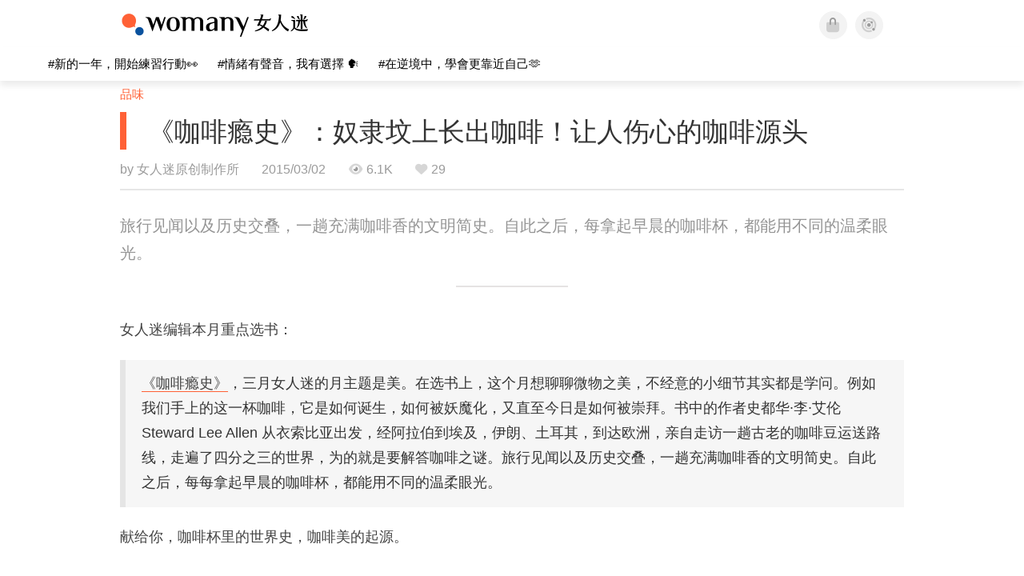

--- FILE ---
content_type: text/html; charset=utf-8
request_url: https://cn.womany.net/read/article/6868
body_size: 20612
content:

<!DOCTYPE html>
<html ⚡>
  <head>
    <meta charset="utf-8">
    <title>《咖啡瘾史》：奴隶坟上长出咖啡！让人伤心的咖啡源头｜女人迷 Womany</title>
      <link rel="preload" as="script" href="https://cdn.ampproject.org/v0.js">

<link rel="preconnect"   href="https://knight.womany.net" crossorigin>
<link rel="dns-prefetch" href="https://knight.womany.net">
<link rel="preconnect"   href="https://api.womany.net" crossorigin>
<link rel="dns-prefetch" href="https://api.womany.net">

    <link rel="canonical" href="https://cn.womany.net/read/article/6868">
    <link rel="alternate" hreflang="zh-tw" href="https://womany.net/articles/6868/amp">
    <link rel="icon" sizes="16x16" href="/favicon.ico">
    <link rel="icon" sizes="32x32" href="/favicon32.ico">
    <link rel="icon" sizes="300x300" href="https://knight.womany.net/images/womany_logo_300x300_n.png">
      <link rel="apple-touch-icon"  href="https://womany.net/apple-touch-icon.png">
<link rel="apple-touch-icon"  sizes="120x120" href="https://womany.net/cdn-cgi/image/w=120,h=120,fit=scale-down/https://womany.net/apple-touch-icon.png">
<link rel="apple-touch-icon"  sizes="152x152" href="https://womany.net/cdn-cgi/image/w=152,h=152,fit=scale-down/https://womany.net/apple-touch-icon.png">
<link rel="apple-touch-icon"  sizes="167x167" href="https://womany.net/cdn-cgi/image/w=167,h=167,fit=scale-down/https://womany.net/apple-touch-icon.png">
<link rel="apple-touch-icon"  sizes="180x180" href="https://womany.net/cdn-cgi/image/w=180,h=180,fit=scale-down/https://womany.net/apple-touch-icon.png">

    <meta name="viewport" content="width=device-width,minimum-scale=1,initial-scale=1">
    <meta name="referrer" content="no-referrer-when-downgrade">
    <meta name="amp-google-client-id-api" content="googleanalytics">
    <meta name="description" content="上一次我们聊了土耳其的催情咖啡传说，这一次来谈谈最早染上咖啡瘾的衣索比亚人！女人迷本月选书《咖啡瘾史》邀请你在咖啡香中，从衣索比亚到欧洲，一起品尝咖啡历史。（推荐阅读：咖啡为什么这么香？）">
    <meta property="og:site_name" content="女人迷 Womany"/>
    <meta property="og:url" content="https://cn.womany.net/read/article/6868"/>
    <meta property="og:title" content="《咖啡瘾史》：奴隶坟上长出咖啡！让人伤心的咖啡源头｜女人迷 Womany"/>
    <meta property="og:description" content="上一次我们聊了土耳其的催情咖啡传说，这一次来谈谈最早染上咖啡瘾的衣索比亚人！女人迷本月选书《咖啡瘾史》邀请你在咖啡香中，从衣索比亚到欧洲，一起品尝咖啡历史。（推荐阅读：咖啡为什么这么香？）">
    <meta property="og:type" content="article"/>
      <meta property="og:image" name="image" content="http://castle.womany.net/images/articles/6868/womany_ying_mu_kuai_zhao_2015_02_26__xia_wu_4_39_04_1424940259-11130-0340.png" />
      <meta property="og:image:secure_url" content="https://castle.womany.net/images/articles/6868/womany_ying_mu_kuai_zhao_2015_02_26__xia_wu_4_39_04_1424940259-11130-0340.png" />
      <meta property="og:image:width" content="1200" />
      <meta property="og:image:height" content="630" />
      <meta name="twitter:image" content="https://castle.womany.net/images/articles/6868/womany_ying_mu_kuai_zhao_2015_02_26__xia_wu_4_39_04_1424940259-11130-0340.png">
    <meta property="article:section" content="品味" />
    <meta property="article:publisher" content="https://www.facebook.com/womany.net" />
    <meta property="article:published_time" content="2015-03-02T09:39:00+08:00" />
    <meta name="twitter:card" content="summary_large_image">
    <meta name="twitter:site" content="@womanyeditor">
    <meta name="twitter:creator" content="@womanyeditor">
    <meta name="twitter:title" content="《咖啡瘾史》：奴隶坟上长出咖啡！让人伤心的咖啡源头｜女人迷 Womany">
    <meta name="twitter:description" content="上一次我们聊了土耳其的催情咖啡传说，这一次来谈谈最早染上咖啡瘾的衣索比亚人！女人迷本月选书《咖啡瘾史》邀请你在咖啡香中，从衣索比亚到欧洲，一起品尝咖啡历史。（推荐阅读：咖啡为什么这么香？）">
        <meta name="author" content="女人迷原创制作所">

      <script type="application/ld+json">
    {"@context":"http://schema.org","@type":"NewsArticle","headline":"《咖啡瘾史》：奴隶坟上长出咖啡！让人伤心的咖啡源头","alternativeHeadline":"","name":"《咖啡瘾史》：奴隶坟上长出咖啡！让人伤心的咖啡源头","keywords":["咖啡","饮食文化","生活风格","故事","女人迷编辑专文"],"url":"https://cn.womany.net/read/article/6868","mainEntityOfPage":"https://cn.womany.net/read/article/6868","datePublished":"2015-03-02T09:39:00+08:00","description":"上一次我们聊了土耳其的催情咖啡传说，这一次来谈谈最早染上咖啡瘾的衣索比亚人！女人迷本月选书《咖啡瘾史》邀请你在咖啡香中，从衣索比亚到欧洲，一起品尝咖啡历史。（推荐阅读：咖啡为什么这么香？）","image":{"@type":"ImageObject","url":"https://castle.womany.net/images/articles/6868/womany_ying_mu_kuai_zhao_2015_02_26__xia_wu_4_39_04_1424940259-11130-0340.png","height":630,"width":1200},"publisher":{"@type":"Organization","name":"女人迷 womany.net","url":"https://womany.net","logo":{"@type":"ImageObject","url":"https://knight.womany.net/images/womany_logo_schema_publisher.png","width":600,"height":60}},"author":[{"@type":"Person","name":"女人迷原创制作所","description":"内容制作所相信好内容可以改变世界，我们坚持多元与独立观点，采取性别角度思考，替世界带来真实与温柔的内容与报导。","url":"https://womany.net/authors/womany","image":{"@type":"ImageObject","url":"https://castle.womany.net/images/users/1/ab04fb932b574afd9ea610d3d201648e.png","height":185,"width":185}}],"editor":[{"@type":"Person","name":"Womany Audrey Ko ","url":"https://womany.net/authors/runrunaudrey"}]}
  </script>

    
<script type="application/ld+json">
{
  "@context": "http://schema.org",
  "@graph": [
  {
    "@type": "WebSite",
    "name": "女人迷 Womany",
    "url": "https://womany.net",
    "image": "https://knight.womany.net/images/womany_logo_300x300_n.png",
    "potentialAction": {
      "@type": "SearchAction",
      "target": "https://womany.net/search?q={search_term_string}",
      "query-input": "required name=search_term_string"
    }
  },
  {
  "@context": "http://schema.org",
  "@type": "Organization",
  "name": "吾思传媒股份有限公司",
  "alternateName": ["womany.net", "女人迷"],
  "url": "https://womany.net",
  "logo": "https://knight.womany.net/images/womany_logo_300x300_n.png",
  "contactPoint": {
    "@type": "ContactPoint",
    "telephone": "+886-2-2377-5999",
    "email": "客服信箱：sweetservice@womany.net",
    "contactType": "customer service",
    "availableLanguage": "Mandarin"
  },
  "sameAs": [
    "https://feeds.feedburner.com/womany",
    "https://instagram.com/womany",
    "https://page.line.me/?accountId=womanyshoptw",
    "https://t.me/womany_net",
    "https://twitter.com/womany",
    "https://www.facebook.com/womany.net",
    "https://www.linkedin.com/company/womany",
    "https://www.youtube.com/@womanytw",
    "news.google.com/publications/CAAqBwgKMLztgQsw4Y_-Ag"
  ]
}

  ]
}
</script>


  <script type="application/ld+json">
    {
      "@context": "http://schema.org",
      "@type": "BreadcrumbList",
      "itemListElement": [
        {
          "@type": "ListItem",
          "position": 1,
          "item": {
            "@id": "https://womany.net",
            "name": "女人迷 Womany"
          }
        }, {
          "@type": "ListItem",
          "position": 2,
          "item": {
            "@id": "https://womany.net/read",
            "name": "最新文章"
          }
        }
        , {
          "@type": "ListItem",
          "position": 3,
          "item": {
            "@id": "https://womany.net/interests/sense",
            "name": "品味"
          }
        }
      ]
    }
  </script>



    <script async src="https://cdn.ampproject.org/v0.js"></script>

      <script async custom-element="amp-analytics" src="https://cdn.ampproject.org/v0/amp-analytics-0.1.js"></script>
      <script async custom-element="amp-sidebar" src="https://cdn.ampproject.org/v0/amp-sidebar-0.1.js"></script>
      <script async custom-element="amp-form" src="https://cdn.ampproject.org/v0/amp-form-0.1.js"></script>
      <script async custom-element="amp-youtube" src="https://cdn.ampproject.org/v0/amp-youtube-0.1.js"></script>
      <script async custom-element="amp-iframe" src="https://cdn.ampproject.org/v0/amp-iframe-0.1.js"></script>
      <script async custom-element="amp-social-share" src="https://cdn.ampproject.org/v0/amp-social-share-0.1.js"></script>
      <script async custom-element="amp-facebook" src="https://cdn.ampproject.org/v0/amp-facebook-0.1.js"></script>
      <script async custom-element="amp-instagram" src="https://cdn.ampproject.org/v0/amp-instagram-0.1.js"></script>
      <script async custom-element="amp-twitter" src="https://cdn.ampproject.org/v0/amp-twitter-0.1.js"></script>



      <script async custom-element="amp-list" src="https://cdn.ampproject.org/v0/amp-list-0.1.js"></script>
      <script async custom-template="amp-mustache" src="https://cdn.ampproject.org/v0/amp-mustache-0.2.js"></script>
      <script async custom-element="amp-next-page" src="https://cdn.ampproject.org/v0/amp-next-page-1.0.js"></script>
      <script async custom-element="amp-access" src="https://cdn.ampproject.org/v0/amp-access-0.1.js"></script>
        <script async custom-element="amp-geo" src="https://cdn.ampproject.org/v0/amp-geo-0.1.js"></script>

    <link rel="stylesheet" href="https://kit.fontawesome.com/ba15b83715.css" crossorigin="anonymous">


    <style amp-custom>
      *{box-sizing:border-box}body{color:#333;font-family:PingFang TC,Heiti TC,Noto Sans TC,Noto Sans CJK TC,Source Han Sans TC,Verdana,Helvetica,Microsoft JhengHei,sans-serif;font-size:18px}html[lang=zh-cn] body{font-family:PingFang SC,Heiti SC,Noto Sans CJK SC,Noto Sans SC,Source Han Sans SC,Verdana,Helvetica,Microsoft YaHei,sans-serif}@media (-webkit-min-device-pixel-ratio:1.5625) and (max-width:900px),(-webkit-min-device-pixel-ratio:2) and (max-width:900px),(min-resolution:150dpi) and (max-width:900px){body{font-weight:300}}a{color:#666;text-decoration:none}a h1,a h2,a h3,a h4,a h5,a h6{color:#333}h1,h2,h3,h4,h5,h6{font-size:1em;font-weight:700;line-height:1em;margin:0}article.amp .article-actions.bottom:after,article.amp .article-actions .sharetools:after,article.amp .article-author .author:after,article.amp .article-header .interests ul:after,article.amp .article-header:after,article.amp .article-main .article-meta .tags ul:after{content:"";display:table;clear:both}#w-header .hamburger,#w-sidebar .hamburger{color:#888;cursor:pointer;font-size:30px;line-height:51px;padding:0 11px 9px}#w-header .hamburger:focus,#w-sidebar .hamburger:focus{outline:none}#w-header .hamburger:active,#w-sidebar .hamburger:active{opacity:1}@media (hover:hover){#w-header .hamburger:hover,#w-sidebar .hamburger:hover{opacity:.7}}#w-header .hamburger{float:left}#w-sidebar .hamburger{height:60px}#w-sidebar{font-size:14px;margin:0;background:#f3f3f3;box-shadow:0 0 6px rgba(0,0,0,.2)}#w-sidebar ul{display:block;padding:0;margin:0}#w-sidebar li{list-style:none}#w-sidebar li a{cursor:pointer;text-decoration:none;color:#424242;font-size:1.2em;font-weight:300;padding:12px 10px 12px 25px;display:block;line-height:1em;width:205px}@media (hover:hover){#w-sidebar li a:hover{background:#fff}}#w-sidebar li.spacer{background:transparent;padding:20px 2em 3px 1.8em;font-weight:300;color:#787878;line-height:normal}#w-sidebar li.new-feature a:last-child:after{display:inline-block;font:normal normal normal 14px/1 Font Awesome\ 6 Pro;font-size:inherit;text-rendering:auto;-webkit-font-smoothing:antialiased;-moz-osx-font-smoothing:grayscale;content:"\f111";color:#00a7e3;font-size:12px;transform:scale(.65);position:absolute;left:6px;line-height:21px;opacity:.5;font-weight:900}#w-sidebar li.m-interests{position:relative;display:flex;flex-direction:row;justify-content:flex-start;align-items:center}#w-sidebar li.m-interests input{display:none}@media (hover:hover){#w-sidebar li.m-interests:hover,#w-sidebar li.m-interests a:hover+label#open-submenu:after,#w-sidebar li.m-interests a:hover+label#open-submenu:before{background-color:#fff}#w-sidebar li.m-interests label#close-submenu:hover,#w-sidebar li.m-interests label#open-submenu:hover{cursor:pointer}#w-sidebar li.m-interests label#close-submenu:hover:after,#w-sidebar li.m-interests label#close-submenu:hover:before,#w-sidebar li.m-interests label#open-submenu:hover:after,#w-sidebar li.m-interests label#open-submenu:hover:before{background-color:#fff}}#w-sidebar li.m-interests label{position:relative}#w-sidebar li.m-interests label:after,#w-sidebar li.m-interests label:before{content:"";display:block;width:100%;height:100%;position:absolute}#w-sidebar li.m-interests label:before{top:0}#w-sidebar li.m-interests label:after{width:8px;height:8px;border-top:2px solid rgba(0,0,0,.3);border-right:2px solid rgba(0,0,0,.3)}#w-sidebar li.m-interests label#open-submenu{width:50px;height:40px}#w-sidebar li.m-interests label#open-submenu:before{width:50px;height:40px;right:0}#w-sidebar li.m-interests label#open-submenu:after{transform:translate(-50%,-50%) rotate(45deg);top:50%;right:40%;z-index:2}#w-sidebar li.m-interests label#open-submenu input[type=radio]+.submenu{position:fixed;top:0;left:0;height:200%;background-color:#f3f3f3;transform:translateX(100%);transition:translate,ease,.3s;z-index:3}#w-sidebar li.m-interests label#open-submenu input[type=radio]:checked+.submenu{transform:translateX(0)}#w-sidebar li.m-interests label#close-submenu{display:block;height:70px;font-size:1.2em;font-weight:400;padding:0 0 0 41px;color:rgba(0,0,0,.3)}#w-sidebar li.m-interests label#close-submenu p{margin-bottom:0;position:absolute;bottom:11px;height:24px;line-height:24px}#w-sidebar li.m-interests label#close-submenu:before{top:0;left:0;z-index:-1}#w-sidebar li.m-interests label#close-submenu:after{transform:translateY(-50%) rotate(225deg);bottom:13px;left:22px}#w-sidebar li.m-interests a[title=关注兴趣]{width:75%}#w-top-shortcut,#w-top-shortcut *{box-sizing:border-box}#w-top-shortcut{box-shadow:0 6px 8px 0 rgba(0,0,0,.08);background-color:#fff;width:100%;height:42px;font-size:0;padding-left:48px;white-space:nowrap;position:fixed;top:60px;margin-top:-1px;z-index:999}#w-top-shortcut::-webkit-scrollbar{display:none}#w-top-shortcut>div{overflow-x:auto;-ms-scroll-snap-type:x proximity;scroll-snap-type:x proximity;-webkit-overflow-scrolling:touch}#w-top-shortcut>div>div{display:inline-block;height:42px;padding:0 12px;font-size:15px;scroll-snap-align:start}#w-top-shortcut>div>div:first-child{margin-left:48px}#w-top-shortcut>div>div>a{line-height:42px;color:#000;text-decoration:none}@media (hover:hover){.s-lianhonghong #w-top-shortcut>div>div>a:hover,.s-womany #w-top-shortcut>div>div>a:hover{color:#ff6136}.s-gender #w-top-shortcut>div>div>a:hover{color:#a58c78}.s-family #w-top-shortcut>div>div>a:hover{color:#f5aca4}}#w-top-shortcut>div>div>a:active{background-color:rgba(240,140,0,.11)}#w-top-shortcut>div>div>a.active,#w-top-shortcut>div>div>a:active{font-weight:600}.s-lianhonghong #w-top-shortcut>div>div>a.active,.s-lianhonghong #w-top-shortcut>div>div>a:active,.s-womany #w-top-shortcut>div>div>a.active,.s-womany #w-top-shortcut>div>div>a:active{color:#ff6136;border-bottom:2px solid #ff6136}.s-gender #w-top-shortcut>div>div>a.active,.s-gender #w-top-shortcut>div>div>a:active{color:#a58c78;border-bottom:2px solid #a58c78}.s-family #w-top-shortcut>div>div>a.active,.s-family #w-top-shortcut>div>div>a:active{color:#f5aca4;border-bottom:2px solid #f5aca4}@media (max-width:1279px){#w-top-shortcut>div>a:first-child{margin-left:0}}@media (prefers-color-scheme:dark){#w-top-shortcut{background-color:#1d1d1d}#w-top-shortcut>div>div>a{color:#888}}@media (prefers-color-scheme:dark) and (hover:hover){#w-top-shortcut>div>div>a:hover{color:#ff6136}}@media (prefers-color-scheme:dark){#w-top-shortcut>div>div>a.active,#w-top-shortcut>div>div>a:active{color:#ff6136}}#w-top-shortcut-holder{margin-top:42px}@media (prefers-color-scheme:dark){body{background-color:#1c1c1c}body article.amp{letter-spacing:.02em}body article.amp amp-img{opacity:.6;transition:opacity .5s}}@media (prefers-color-scheme:dark) and (hover:hover){body article.amp amp-img:hover{opacity:1}}@media (prefers-color-scheme:dark){body article.amp .article-header{border-color:#5b5b5b}body article.amp .article-header .interests ul li a{color:#ff6136}}@media (prefers-color-scheme:dark) and (hover:hover){body article.amp .article-header .interests ul li a:hover{color:#ff6136}}@media (prefers-color-scheme:dark){body article.amp .article-title{border-color:#ff6136}}@media (prefers-color-scheme:dark) and (hover:hover){body article.amp .article-title:hover h1{color:#bdbdbd}}@media (prefers-color-scheme:dark){body article.amp .article-title h1,body article.amp .article-title h2{color:#d4d4d4}body article.amp .article-actions{color:#666}body article.amp .article-actions a{color:grey}}@media (prefers-color-scheme:dark) and (hover:hover){body article.amp .article-actions a:hover{color:#ff6136}}@media (prefers-color-scheme:dark){body article.amp .article-actions a:active,body article.amp .article-actions a:visited{color:#666}body article.amp .article-actions.bottom{border-color:#5b5b5b;opacity:.6;transition:opacity .5s}}@media (prefers-color-scheme:dark) and (hover:hover){body article.amp .article-actions.bottom:hover{opacity:1}}@media (prefers-color-scheme:dark){body article.amp .article-main{color:#999}body article.amp .article-main h2,body article.amp .article-main h3,body article.amp .article-main h4,body article.amp .article-main h5,body article.amp .article-main h6{color:#999;font-weight:400}body article.amp .article-main .article-body a,body article.amp .article-main .article-body a:active,body article.amp .article-main .article-body a:visited{color:#999}body article.amp .article-main .article-body .prologue:after,body article.amp .article-main .article-body hr{border-color:#5b5b5b}body article.amp .article-main .article-body .nextpage:after{border-bottom:1.5px solid #5b5b5b}body article.amp .article-main .article-body blockquote{background-color:#262626;border-color:#333;color:#d9d9d9}body article.amp .article-main .article-body blockquote.golden{padding:.5em}body article.amp .article-main .article-body blockquote.golden p{color:#ff6136}body article.amp .article-main .article-body .further a{background-image:linear-gradient(180deg,transparent 60%,rgba(255,209,197,.35) 0)}}@media (prefers-color-scheme:dark) and (hover:hover){body article.amp .article-main .article-body .further a:hover{background-image:linear-gradient(180deg,transparent 60%,rgba(255,97,54,.35) 0)}}@media (prefers-color-scheme:dark){body article.amp .article-main .article-body .further a:visited{background-image:linear-gradient(180deg,transparent 60%,rgba(255,97,54,.35) 0)}body article.amp .article-main .article-meta .nextpage:after{border-bottom:1.5px solid #5b5b5b}body article.amp .article-main .article-meta .editor-info p a{color:#999}body article.amp .article-main .article-meta .related-records .related-block{border-color:#5b5b5b}body article.amp .article-main .article-meta .related-records .related-block h2{color:#999}body article.amp .article-main .article-meta .related-articles-structure{border-color:#5b5b5b}body article.amp .article-main .article-meta .related-articles-structure .preface,body article.amp .article-main .article-meta .related-articles-structure a{color:#999}body article.amp .article-main .article-meta .related-articles-structure a{background-image:linear-gradient(180deg,transparent 60%,#ffd1c5 0)}}@media (prefers-color-scheme:dark) and (hover:hover){body article.amp .article-main .article-meta .related-articles-structure a:hover{background-image:linear-gradient(180deg,transparent 60%,#ff6136 0)}}@media (prefers-color-scheme:dark){body article.amp .article-main .article-meta .related-articles-structure a:visited{background-image:linear-gradient(180deg,transparent 60%,#ff6136 0)}body article.amp .article-main .article-meta .tags a{background-color:transparent}}@media (prefers-color-scheme:dark) and (hover:hover){body article.amp .article-main .article-meta .tags a:hover,body article.amp .article-main .article-meta .tags a:visited:hover{background-color:rgba(240,140,0,.15)}}@media (prefers-color-scheme:dark){body article.amp .article-main .article-meta .tags a:active{background-color:rgba(240,140,0,.25)}body article.amp .article-main .article-meta .embedded-block a{color:#999}}@media (prefers-color-scheme:dark) and (hover:hover){body article.amp .article-main .article-meta .related-articles-structure .article-block:hover h2{color:#ddd}}@media (prefers-color-scheme:dark){body article.amp .article-main .article-author{border-color:#5b5b5b;opacity:.6;transition:opacity .5s}}@media (prefers-color-scheme:dark) and (hover:hover){body article.amp .article-main .article-author:hover{opacity:1}}@media (prefers-color-scheme:dark){body article.amp .article-main .article-author .author-icon{border-color:#5b5b5b}body article.amp .article-main .article-author .author{color:#999;font-weight:300}body article.amp .article-main .article-author .author h3{color:#999}}@media (prefers-color-scheme:dark) and (hover:hover){body article.amp .article-main .article-author .author:hover{background-color:#262626}}@media (prefers-color-scheme:dark){body article.amp .article-main .ads{opacity:.6;transition:opacity .5s}}@media (prefers-color-scheme:dark) and (hover:hover){body article.amp .article-main .ads:hover{opacity:1}}@media (prefers-color-scheme:dark){.article-survey{opacity:.6;transition:opacity .5s}}@media (prefers-color-scheme:dark) and (hover:hover){.article-survey:hover{opacity:1}}@media (prefers-color-scheme:dark){#w-sidebar{background:linear-gradient(#404040,#383838)}#w-sidebar li a{color:#bfbfbf}}@media (prefers-color-scheme:dark) and (hover:hover){#w-sidebar li a:hover{background-color:#333}}@media (prefers-color-scheme:dark){#w-sidebar li.spacer{color:#888;background-color:rgba(0,0,0,.05)}}@media (prefers-color-scheme:dark) and (hover:hover){#w-sidebar li.m-interests:hover,#w-sidebar li.m-interests a:hover+label#open-submenu:after,#w-sidebar li.m-interests a:hover+label#open-submenu:before,#w-sidebar li.m-interests label#close-submenu:hover:after,#w-sidebar li.m-interests label#close-submenu:hover:before,#w-sidebar li.m-interests label#open-submenu:hover:after,#w-sidebar li.m-interests label#open-submenu:hover:before{background-color:#333}}@media (prefers-color-scheme:dark){#w-sidebar li.m-interests label:after{border-color:#bfbfbf}#w-sidebar li.m-interests label#open-submenu input[type=radio]+.submenu{background:linear-gradient(#404040,#383838)}#w-sidebar li.m-interests label#close-submenu p{color:#bfbfbf}}body{line-height:1.75em}.next-page-wrapper{margin:0 auto;max-width:980px}article.amp{margin:1.5em auto;max-width:980px}article.amp h1,article.amp h2,article.amp h3,article.amp h4,article.amp h5,article.amp h6{font-weight:500}article.amp h1{font-size:2em}article.amp h2,article.amp h3{font-size:1.33em}article.amp h4{font-size:1.1em}article.amp h5,article.amp h6{font-size:.88em}article.amp ::-moz-selection,article.amp ::selection{background:#faebd7}article.amp a{color:#f26649;text-decoration:none}@media (hover:hover){article.amp a:hover{color:#f69679;text-decoration:underline}}article.amp a:active{color:#f26649;text-decoration:underline;color:#000}article.amp a:visited{color:#f69679}article.amp .article-header{border-bottom:1.5px solid #e6e6e6;margin-bottom:1.5em;padding-bottom:.5em}article.amp .article-header .sponsor{float:right;font-size:.85em;color:#afafaf}article.amp .article-header .interests{font-size:.85em;font-weight:400}article.amp .article-header .interests ul{padding:0;margin:0 0 .45em}article.amp .article-header .interests ul li{display:inline-block;float:left}article.amp .article-header .interests ul li a{padding:.1em .5em}article.amp .article-header .interests ul li:first-child a{margin-left:-.5em}article.amp .article-header .interests ul li a{color:#ff6136}@media (hover:hover){article.amp .article-header .interests ul li a:hover{color:#ff7550}}article.amp .article-header .interests ul li a:active{color:#ff6136}article.amp .article-title{display:block;border-left:8px solid #ff6136;margin:.33em 0 .5em;padding-left:1.5em}@media (hover:hover){article.amp .article-title:hover{text-decoration:none}article.amp .article-title:hover h1{color:#000}}article.amp .article-title h1{color:#333;font-size:1.85em;font-weight:400;line-height:1.33em;padding-top:.1em}article.amp .article-title h2{color:#333;font-size:1.5em;font-weight:400;line-height:1.2em;padding-bottom:.2em}@media (max-width:767px){article.amp .article-title h1{font-size:1.55em}article.amp .article-title h2{font-size:1.45em}}article.amp .article-actions{color:#9b9b9b;font-size:.7em;font-weight:400}@media (min-width:768px){article.amp .article-actions{font-size:.9em;font-weight:500}}article.amp .article-actions a{color:#9b9b9b}@media (hover:hover){article.amp .article-actions a:hover{color:#8e8e8e}}article.amp .article-actions a:active{color:#757575}article.amp .article-actions>*{display:inline-block}article.amp .article-actions .article-favorite{font-weight:400}@media (max-width:767px){article.amp .article-actions.bottom .article-favorite{font-size:1.33em}}article.amp .article-actions .sharetools{display:block;float:right;max-width:400px;width:100%;line-height:1.75em;transform-origin:center right;transform:scale(.85)}article.amp .article-actions .sharetools amp-social-share{min-width:40px;min-height:40px;position:relative;float:left;border-radius:50%;background-size:80%;margin:5px}article.amp .article-actions .sharetools amp-social-share:before{line-height:35px;position:absolute}article.amp .article-actions .sharetools amp-social-share[type=plurk]:before{background-color:#fff;width:25px;height:25px;line-height:25px;-webkit-clip-path:circle(17px);clip-path:circle(17px)}article.amp .article-actions .sharetools amp-social-share[type=email]{background-image:none}article.amp .article-actions .sharetools amp-social-share[type=print]{padding-left:2px}@media (max-width:767px){article.amp .article-actions .sharetools{height:auto;transform-origin:center left;max-width:none;float:none;width:118%;text-align:center}article.amp .article-actions .sharetools amp-social-share{float:none;margin:0 2px}}article.amp .article-actions .sharetools amp-social-share[type=plurk]{background-color:#cf682f;color:#cf682f}article.amp .article-actions .sharetools amp-social-share[type=telegram]{background-color:#08c;color:#fff}article.amp .article-actions .sharetools amp-social-share[type=email],article.amp .article-actions .sharetools amp-social-share[type=print]{background-color:#939588;color:#fff}article.amp .article-actions .sharetools amp-social-share[type=plurk]:before{font-size:36px;top:8px;left:5px}article.amp .article-actions .sharetools amp-social-share[type=telegram]:before{font-size:22px;top:3px;left:10px}article.amp .article-actions .sharetools amp-social-share[type=email]:before{font-size:22px;top:3px;left:9.5px}article.amp .article-actions .sharetools amp-social-share[type=print]:before{font-size:19.8px;top:2px;left:11px}article.amp .article-actions .sharetools amp-social-share[type=twitter]{background-size:20px}article.amp .article-actions.top .meta-span{margin-right:1.5em}article.amp .article-actions.top .meta-span .fad{font-size:.95em;margin-right:.33em}article.amp .article-actions.top .last-updated-on{display:block}@media (max-width:767px){article.amp .article-actions.top{margin-right:-20px;line-height:2em;font-size:.75em}article.amp .article-actions.top .author-name{display:block}article.amp .article-actions.top .article-favorites{display:none}}article.amp .article-actions.bottom{margin-bottom:1.25rem;padding:2px .5em;text-align:center;line-height:3.3em}article.amp .article-actions.bottom .article-favorite{float:left}@media (max-width:767px){article.amp .article-actions.bottom{border-bottom:none}article.amp .article-actions.bottom .article-favorite{float:none}}article.amp .article-main{color:#424242}article.amp .article-main h2,article.amp .article-main h3,article.amp .article-main h4,article.amp .article-main h5,article.amp .article-main h6{color:#333;font-weight:500;margin-bottom:1.25rem;line-height:1.5em}article.amp .article-main p{margin:0 0 1.25em;line-height:1.75em;word-break:break-word}article.amp .article-main ol,article.amp .article-main ul{margin:0 0 1.25em;padding:0}article.amp .article-main ol li,article.amp .article-main ul li{line-height:1.75em;margin:0 0 .3125em 2.5em}article.amp .article-main .article-body{margin-bottom:1.25em}article.amp .article-main .article-body a{color:#424242;text-decoration:none;border-bottom:1px solid #ffd1c5}@media (hover:hover){article.amp .article-main .article-body a:hover{border-bottom:2px solid #ff6136}}article.amp .article-main .article-body a:active{color:#000;font-weight:400}article.amp .article-main .article-body h2:before,article.amp .article-main .article-body h3:before{content:"";display:block;position:relative;width:0;height:127px;margin-top:-127px}article.amp .article-main .article-body .prologue{margin-bottom:1.875em;color:#949494;font-size:1.1em;font-weight:400}article.amp .article-main .article-body .prologue a{color:#949494}article.amp .article-main .article-body .prologue:after{border:1px solid #e5e3e3;content:"";height:0;display:block;width:7em;margin:1.25em auto}article.amp .article-main .article-body .prologue .further,article.amp .article-main .article-body .table-of-contents h2{display:none}article.amp .article-main .article-body .table-of-contents ol{margin-bottom:0;font-size:.95em}article.amp .article-main .article-body .table-of-contents ul{margin:.25em 0 .5em}article.amp .article-main .article-body .table-of-contents .toclevel-1{margin-bottom:.25em}article.amp .article-main .article-body .table-of-contents .tocnumber{display:none}article.amp .article-main .article-body .table-of-contents:after{content:"";border-bottom:1px solid #e5e3e3;width:11em;margin:3em auto;display:block}article.amp .article-main .article-body hr{margin-bottom:1.25em;border:0;height:0}article.amp .article-main .article-body .nextpage:after{content:"";border-bottom:1px solid #e5e3e3;width:11em;margin:3em auto;display:block}article.amp .article-main .article-body blockquote{background-color:#f6f6f6;border-left:.4em solid #e5e5e5;color:#333;margin:0 0 1.25em;padding:.8em 1.1em}article.amp .article-main .article-body blockquote p{margin:0}article.amp .article-main .article-body blockquote>p:last-child{margin-bottom:0}article.amp .article-main .article-body blockquote.golden{margin:1.5em auto 1.25em;padding:0;max-width:22em;background-color:inherit;border:none;font-size:1.33em;text-align:justify}article.amp .article-main .article-body blockquote.golden p{color:#ff6136;margin:0;line-height:1.5em}article.amp .article-main .article-body blockquote.golden cite{display:block;text-align:right;color:#9b9b9b;font-size:.75em;font-style:normal}article.amp .article-main .article-body blockquote.golden cite:before{content:"—";margin-right:.2em}article.amp .article-main .article-body p.with_fbpost,article.amp .article-main .article-body p.with_flickr,article.amp .article-main .article-body p.with_img{text-align:center}article.amp .article-main .article-body amp-iframe.firstory,article.amp .article-main .article-body amp-iframe.spotify{max-width:500px;margin:0 auto}article.amp .article-main .article-body amp-iframe.hopenglish{height:calc(56vw + 150px);max-height:698.8px}article.amp .article-main .article-body amp-instagram{max-width:500px;margin:0 auto;border-radius:3px;border:1px solid #dbdbdb}article.amp .article-main .article-body amp-iframe.embedvideo,article.amp .article-main .article-body amp-iframe.hopenglish,article.amp .article-main .article-body amp-youtube,article.amp .article-main .article-body article.genderpedia,article.amp .article-main .article-body div.with_twitter{margin-bottom:1.25rem}article.amp .article-main .article-body .further{display:block;padding:0 0 7px}article.amp .article-main .article-body .further .qualifier{display:block;font-size:15px;margin-bottom:-7px}article.amp .article-main .article-body .further a,article.amp .article-main .article-body .further a:visited{border-bottom:none}@media (hover:hover){article.amp .article-main .article-body .further a:hover{border-bottom:none}}article.amp .article-main .article-body .further a{background-image:linear-gradient(180deg,transparent 60%,#ffd1c5 0)}@media (hover:hover){article.amp .article-main .article-body .further a:hover{background-image:linear-gradient(180deg,transparent 60%,#ff6136 0)}}article.amp .article-main .article-body .further a:visited{background-image:linear-gradient(180deg,transparent 60%,#ff6136 0)}article.amp .article-main .article-body article.genderpedia{font-size:15px;padding-bottom:11.25px;background-color:#fff7f0;color:#424242}article.amp .article-main .article-body article.genderpedia .pedia-title{display:block;padding:.3em 11.25px;background-color:#a58c78;color:#fff;font-weight:300}article.amp .article-main .article-body article.genderpedia h4{display:inline-block;font-size:1.2em;margin:11.25px 0 .3em 11.25px}article.amp .article-main .article-body article.genderpedia h5{display:inline-block;font-size:1em;margin:0 0 0 .25em}article.amp .article-main .article-body article.genderpedia footer,article.amp .article-main .article-body article.genderpedia p{margin:.3em 11.25px 0}article.amp .article-main .article-body article.genderpedia footer cite{font-style:normal}@media (prefers-color-scheme:dark){article.amp .article-main .article-body article.genderpedia{background-color:#262626;color:#999}article.amp .article-main .article-body article.genderpedia .pedia-title{background-color:#7f6a5a}}article.amp .article-main .article-meta{font-size:.95em;margin-bottom:1.25rem}article.amp .article-main .article-meta .nextpage:after{content:"";border-bottom:1px solid #e5e3e3;width:11em;margin:3em auto;display:block}article.amp .article-main .article-meta .embedded-block{margin-bottom:2em}article.amp .article-main .article-meta .embedded-block a{color:#424242;text-decoration:none;border-bottom:1px solid #ffd1c5}@media (hover:hover){article.amp .article-main .article-meta .embedded-block a:hover{border-bottom:2px solid #ff6136}}article.amp .article-main .article-meta .embedded-block a:active{color:#000;font-weight:400}article.amp .article-main .article-meta .embedded-block article.genderpedia{font-size:15px;padding-bottom:11.25px;background-color:#fff7f0;color:#424242}article.amp .article-main .article-meta .embedded-block article.genderpedia .pedia-title{display:block;padding:.3em 11.25px;background-color:#a58c78;color:#fff;font-weight:300}article.amp .article-main .article-meta .embedded-block article.genderpedia h4{display:inline-block;font-size:1.2em;margin:11.25px 0 .3em 11.25px}article.amp .article-main .article-meta .embedded-block article.genderpedia h5{display:inline-block;font-size:1em;margin:0 0 0 .25em}article.amp .article-main .article-meta .embedded-block article.genderpedia footer,article.amp .article-main .article-meta .embedded-block article.genderpedia p{margin:.3em 11.25px 0}article.amp .article-main .article-meta .embedded-block article.genderpedia footer cite{font-style:normal}@media (prefers-color-scheme:dark){article.amp .article-main .article-meta .embedded-block article.genderpedia{background-color:#262626;color:#999}article.amp .article-main .article-meta .embedded-block article.genderpedia .pedia-title{background-color:#7f6a5a}}article.amp .article-main .article-meta .embedded-block article.genderpedia{margin-bottom:1.25rem}article.amp .article-main .article-meta .tags{font-size:.88em;margin-bottom:1.25rem}article.amp .article-main .article-meta .tags ul{padding:0;margin:0}article.amp .article-main .article-meta .tags ul li{display:block;float:left;line-height:1.5em;margin:.3em .6em .4em 0;font-weight:400}article.amp .article-main .article-meta .tags ul li a{padding:.1em .75em}article.amp .article-main .article-meta .tags ul li:first-child a{margin-left:0}article.amp .article-main .article-meta .tags a{color:#ff6136;border:1px solid #ff6136}@media (hover:hover){article.amp .article-main .article-meta .tags a:hover{background-color:#f6f6f6;text-decoration:none}}article.amp .article-main .article-meta .tags a:active{background-color:#dadada;color:#ff4d1d}article.amp .article-main .article-meta .tags a:before{content:"#"}article.amp .article-main .article-meta .editor-info{margin-bottom:1.25rem}article.amp .article-main .article-meta .editor-info p{margin-bottom:0}article.amp .article-main .article-meta .editor-info p a{color:#424242;text-decoration:none;border-bottom:1px solid #ffd1c5}@media (hover:hover){article.amp .article-main .article-meta .editor-info p a:hover{border-bottom:2px solid #ff6136}}article.amp .article-main .article-meta .editor-info p a:active{color:#000;font-weight:400}article.amp .article-main .article-meta .disclaimer{margin-bottom:1.25rem}article.amp .article-main .article-meta .disclaimer p{color:#adadad;margin-bottom:0}article.amp .article-main .article-meta .disclaimer p a{color:#424242;text-decoration:none;border-bottom:1px solid #ffd1c5;color:#adadad}@media (hover:hover){article.amp .article-main .article-meta .disclaimer p a:hover{border-bottom:2px solid #ff6136}}article.amp .article-main .article-meta .disclaimer p a:active{color:#000;font-weight:400}article.amp .article-main .article-meta .related-records{display:block}article.amp .article-main .article-meta .related-records .related-block{display:block;margin-bottom:1.25rem;border:1px solid #d8d8d8;font-size:1.1em;text-decoration:none}@media (hover:hover){article.amp .article-main .article-meta .related-records .related-block{margin-left:8px}article.amp .article-main .article-meta .related-records .related-block:hover{text-decoration:none;box-shadow:0 2px 8px hsla(0,0%,72.5%,.5)}}article.amp .article-main .article-meta .related-records .related-block:focus{box-shadow:0 0 6px rgba(0,0,0,.33)}article.amp .article-main .article-meta .related-records .related-block h2{font-size:.95em;font-weight:400;line-height:1.5em;margin:0;overflow:hidden;padding:.5em 0 .5em 1em;color:#666}article.amp .article-main .article-meta .related-records .related-block[data-type=Tag]{display:inline-block;padding-right:1em}article.amp .article-main .article-meta .related-records .related-block[data-type=Tag] h2:before{content:"#"}article.amp .article-main .article-meta .related-records .related-block[data-type=Tag].has-feature-image{padding-right:0;width:100%}article.amp .article-main .article-meta .related-records .related-block amp-img,article.amp .article-main .article-meta .related-records .related-block img{display:block}article.amp .article-main .article-meta .end_ad{margin-bottom:1.25rem}article.amp .article-main .article-meta .end_ad_link{width:100%;display:block}article.amp .article-main .article-meta .related-articles-structure{margin-bottom:1.3rem}article.amp .article-main .article-meta .related-articles-structure ul{list-style-type:none}article.amp .article-main .article-meta .related-articles-structure ul li{margin:0}article.amp .article-main .article-meta .related-articles-structure .preface{display:block;font-size:15px;margin-bottom:-3px}article.amp .article-main .article-meta .related-articles-structure a{color:#424242;border-bottom:none;text-decoration:none;background-image:linear-gradient(180deg,transparent 60%,#ffd1c5 0)}@media (hover:hover){article.amp .article-main .article-meta .related-articles-structure a:hover{background-image:linear-gradient(180deg,transparent 60%,#ff6136 0)}}article.amp .article-main .article-meta .related-articles-structure a:visited{background-image:linear-gradient(180deg,transparent 60%,#ff6136 0)}article.amp .article-author{overflow:hidden;margin:0 auto 1.25rem;border-bottom:1px solid #e5e3e3;border-top:1px solid #e5e3e3}article.amp .article-author .author{color:#666;display:block;font-size:.85em;padding:20px;position:relative}article.amp .article-author .author .author-icon{border:1px solid #e5e3e3;border-radius:50%;float:left;height:100px;margin:0;max-width:none;width:100px}@media (hover:hover){article.amp .article-author .author:hover{text-decoration:none;background-color:#f6f6f6}article.amp .article-author .author:hover .author-icon{box-shadow:0 0 6px rgba(0,0,0,.25)}}article.amp .article-author .author .desc,article.amp .article-author .author .type,article.amp .article-author .author h3{display:block;margin:0 0 0 120px;line-height:1em}article.amp .article-author .author .type{color:#9b9b9b;font-size:.9em;margin-top:.5em}article.amp .article-author .author h3{font-size:1.4em;font-weight:400;line-height:1.8em;color:#333}article.amp .article-author .author .desc{line-height:1.5em}@media (max-width:767px){article.amp .article-author .author{padding-top:13.33333px;padding-bottom:13.33333px}article.amp .article-author .author .author-icon{max-height:60px;max-width:60px}article.amp .article-author .author .type,article.amp .article-author .author h3{margin-left:75px}article.amp .article-author .author .type{margin-top:.6em}article.amp .article-author .author h3{line-height:1.5em}article.amp .article-author .author .desc{display:none}}@media (max-width:1020px){article.amp{max-width:none}article.amp .article-header .article-actions,article.amp .article-header .interests{padding-left:calc(8px + 1.76471em)}article.amp .article-main{max-width:980px;margin:0 20px}article.amp .article-main .article-body{text-overflow:ellipsis}article.amp .article-main .article-body h3{font-size:1.1em}article.amp .article-main .article-body amp-facebook[data-embed-as=video],article.amp .article-main .article-body amp-iframe.embedvideo,article.amp .article-main .article-body amp-iframe.hopenglish,article.amp .article-main .article-body amp-youtube,article.amp .article-main .article-body blockquote,article.amp .article-main .article-body p.with_img{margin-left:-20px;margin-right:-20px}}@media (max-width:1020px) and (max-width:500px){article.amp .article-main .article-body amp-iframe.firstory,article.amp .article-main .article-body amp-iframe.spotify{margin-left:-20px;margin-right:-20px}}@media (max-width:1020px){article.amp .article-main .article-body blockquote{padding-left:.7em}article.amp .article-main .article-body blockquote.golden{text-align:left}}@media (max-width:1020px) and (max-width:767px){article.amp .article-main .article-body blockquote.golden{padding:0 1em 0 .5em}}@media (max-width:980px){article.amp .article-header{margin-left:28px;margin-right:20px}article.amp .article-header .article-actions,article.amp .article-header .interests{padding-left:.1em}article.amp .article-title{margin-left:-28px;padding-left:20px}}.translator{max-width:980px}.translator.top{margin:.5em auto;color:#999;font-size:.9em;font-style:italic;border-bottom:1px solid #ddd;padding:0 .75em .5em;line-height:1.5em}.translator.top a{color:#999}.translator.bottom{margin:1em auto;font-size:1em;background-color:#ffffbe;line-height:1.5em;padding:.5em;display:block;text-align:center;color:#333}.translator.bottom a{color:#333;font-size:.85em;border:1px solid #999;text-decoration:none;padding-left:.1em;vertical-align:middle;display:inline-block;line-height:2.5em;border-radius:50%;height:2.5em;width:2.5em;overflow:hidden}@media (hover:hover){.translator.bottom a:hover{box-shadow:0 0 5px rgba(0,0,0,.4)}}.translator.bottom p{margin:0 0 .5em}.dailycal{height:215px}@media (max-width:768px){.dailycal{height:339px}}@media (max-width:413px){.dailycal{height:346px}}.dailycal-wrap{background-color:#fff;display:block;position:relative;max-width:980px;margin:15px auto 0}@media (max-width:980px){.dailycal-wrap{margin-left:1em;margin-right:1em}}@media (prefers-color-scheme:dark){.dailycal-wrap{background-color:#1c1c1c}}.dailycal-wrap .daily-cal{display:flex;height:200px;background-color:#f3f3f3}.dailycal-wrap .daily-cal .cal{flex:1 0 265px;display:grid;grid-template:"a b" 20px "a c" 20px "d d" auto/50px 1fr;padding:15px 40px;margin:5px;font-size:14px;background-color:#fff;line-height:normal}.dailycal-wrap .daily-cal .cal .day{grid-area:a;font-size:30px;font-weight:700;letter-spacing:.02em;color:#333}.dailycal-wrap .daily-cal .cal .yrmt{grid-area:b;font-size:12px}.dailycal-wrap .daily-cal .cal .weekday,.dailycal-wrap .daily-cal .cal .yrmt{font-weight:500;letter-spacing:.02em;color:#333}.dailycal-wrap .daily-cal .cal .weekday{grid-area:c}.dailycal-wrap .daily-cal .cal .goodto{grid-area:d;font-weight:700;letter-spacing:.02em;color:#0854a6;margin-top:5px;font-size:36px}.dailycal-wrap .daily-cal .cal .goodto.long{font-size:30px}.dailycal-wrap .daily-cal .practice{display:flex;flex-flow:column;width:100%;height:100%;font-size:14px;color:#333;padding:15px 15px 15px 25px;line-height:1.4em}.dailycal-wrap .daily-cal .practice .ttl{font-size:1.15em;font-weight:500;margin-bottom:.5em}.dailycal-wrap .daily-cal .practice .ctnt{font-weight:300;letter-spacing:.02em;color:#333;margin:0 3em 0 0;min-height:4.2em}.dailycal-wrap .daily-cal .practice .addition{flex-grow:1;display:grid;align-items:end;grid-template:"a" 22px "b" auto}.dailycal-wrap .daily-cal .practice .addition.withimg{grid-template:"a c" 22px "b c" auto/auto 135px}.dailycal-wrap .daily-cal .practice .addition .divider{grid-area:a}.dailycal-wrap .daily-cal .practice .addition .readmore{grid-area:b}.dailycal-wrap .daily-cal .practice .addition .img-container{grid-area:c}.dailycal-wrap .daily-cal .practice .addition .divider{width:100%;height:11px;background-image:url(https://castle.womany.net/images/content/pictures/126645/71b868a0e7fa3e27f8b395574314afa7.png);background-size:auto 100%;margin-bottom:5px}.dailycal-wrap .daily-cal .practice .addition.withimg .divider{margin-bottom:0}.dailycal-wrap .daily-cal .practice .addition .readmore{color:#333;font-size:.86em;font-weight:400;letter-spacing:.02em}.dailycal-wrap .daily-cal .practice .addition .readmore:after{content:"\f054";font-family:Font Awesome\ 6 Pro;font-weight:300;margin-left:.5em}.dailycal-wrap .daily-cal .practice .addition .img-container{margin-left:10px}.dailycal-wrap .daily-cal .practice .addition .img-container img{-o-object-fit:contain;object-fit:contain;vertical-align:bottom}.dailycal-wrap .daily-cal .practice .addition .img-container img.dark{display:none}.dailycal-wrap .daily-cal .practice .addition .img-container img.light{display:inline}.dailycal-wrap .daily-cal .practice .addition .img-container amp-img.dark{display:none}.dailycal-wrap .daily-cal .practice .addition .img-container amp-img.light{display:block}@media (max-width:900px){.dailycal-wrap .daily-cal .practice{font-size:13px}.dailycal-wrap .daily-cal .practice .ctnt{margin-right:0}.dailycal-wrap .daily-cal .cal{flex-basis:200px}.dailycal-wrap .daily-cal .cal .goodto.long{font-size:36px}}@media (max-width:768px){.dailycal-wrap .daily-cal{flex-direction:column;height:auto}.dailycal-wrap .daily-cal .cal{padding:15px 20px 10px;flex-basis:auto}.dailycal-wrap .daily-cal .cal .goodto,.dailycal-wrap .daily-cal .cal .goodto.long{font-size:30px}.dailycal-wrap .daily-cal .practice{font-size:12px}}@media (max-width:413px){.dailycal-wrap .daily-cal .cal{padding:10px 12px}.dailycal-wrap .daily-cal .practice{padding:.8em 1.2em;font-size:11px}.dailycal-wrap .daily-cal .practice .ttl{margin-bottom:.33em}.dailycal-wrap .daily-cal .practice .addition.withimg{grid-template-columns:auto 120px}.dailycal-wrap .daily-cal .practice .addition .product-img{width:110px;height:70px}.dailycal-wrap .daily-cal .practice .addition .readmore{font-size:.95em}}@media (prefers-color-scheme:dark){.dailycal-wrap .daily-cal{background-color:#333}.dailycal-wrap .daily-cal .cal{background-color:#404040}.dailycal-wrap .daily-cal .cal .day,.dailycal-wrap .daily-cal .cal .weekday,.dailycal-wrap .daily-cal .cal .yrmt{color:#bbb}.dailycal-wrap .daily-cal .cal .goodto{color:#ff6136;opacity:.75}.dailycal-wrap .daily-cal .practice{background-color:#333}.dailycal-wrap .daily-cal .practice .addition .readmore,.dailycal-wrap .daily-cal .practice .ctnt,.dailycal-wrap .daily-cal .practice .ttl{color:#999}.dailycal-wrap .daily-cal .practice .addition.withimg .divider{opacity:.25}.dailycal-wrap .daily-cal .practice .addition .product-img{opacity:.8}.dailycal-wrap .daily-cal .practice .addition .img-container img.dark{display:inline}.dailycal-wrap .daily-cal .practice .addition .img-container img.light{display:none}.dailycal-wrap .daily-cal .practice .addition .img-container amp-img.dark{display:block}.dailycal-wrap .daily-cal .practice .addition .img-container amp-img.light{display:none}}.darkMode .dailycal-wrap .daily-cal{background-color:#333}.darkMode .dailycal-wrap .daily-cal .cal{background-color:#404040}.darkMode .dailycal-wrap .daily-cal .cal .day,.darkMode .dailycal-wrap .daily-cal .cal .weekday,.darkMode .dailycal-wrap .daily-cal .cal .yrmt{color:#bbb}.darkMode .dailycal-wrap .daily-cal .cal .goodto{color:#ff6136;opacity:.75}.darkMode .dailycal-wrap .daily-cal .practice{background-color:#333}.darkMode .dailycal-wrap .daily-cal .practice .addition .readmore,.darkMode .dailycal-wrap .daily-cal .practice .ctnt,.darkMode .dailycal-wrap .daily-cal .practice .ttl{color:#999}.darkMode .dailycal-wrap .daily-cal .practice .addition.withimg .divider{opacity:.25}.darkMode .dailycal-wrap .daily-cal .practice .addition .product-img{opacity:.8}.darkMode .dailycal-wrap .daily-cal .practice .addition .img-container img.dark{display:inline}.darkMode .dailycal-wrap .daily-cal .practice .addition .img-container img.light{display:none}.darkMode .dailycal-wrap .daily-cal .practice .addition .img-container amp-img.dark{display:block}.darkMode .dailycal-wrap .daily-cal .practice .addition .img-container amp-img.light{display:none}@media (prefers-color-scheme:dark){.dailycal-wrap body.b-calendars{min-height:100vh;background-color:#000}.dailycal-wrap body.b-calendars #structure-breadcrumb,.dailycal-wrap body.b-calendars #w-main-content{background-color:#1c1c1c}}.article-survey{border:1px solid #d8d8d8;height:810px}@media (min-width:768px){.article-survey{height:755px}}.article-survey.text_quiz{width:100%;max-height:558px;display:block;margin:0 auto}@media (min-width:768px){.article-survey.text_quiz{max-height:667px}}
      body{padding-top:60px}#w-header{background-color:#fff;color:#fff;font-size:14px;height:60px;overflow:hidden;position:fixed;text-align:center;top:0;width:100%;z-index:999;border-bottom:1px solid #e3e3e3}#w-header>div{max-width:980px;margin:0 auto;position:relative}#w-header .womany-logo{width:240px;height:60px;display:block;float:left;background-origin:content-box;background-position:0;background-size:auto 100%;text-indent:200%;overflow:hidden;white-space:nowrap}@media (max-width:600px){#w-header .womany-logo{width:165px}}#w-header .hamburger{color:#9b9b9b}#w-header .social{display:block;height:60px;float:right;cursor:pointer;margin-right:1.5em;padding-top:13.5px;font-size:1.25em}#w-header .social .btn-feature{display:block;float:left;margin-left:10px;width:35px;height:35px;color:#9b9b9b;background-color:#f3f3f3;border:1px solid #f3f3f3;border-radius:50%}@media (hover:hover){#w-header .social .btn-feature:hover{color:#fff;background-color:#ff6136;border-color:#ff6136}}#w-header .social .btn-feature i{font-size:1.05em;line-height:33px}#w-header .social .btn-feature.account{background-size:cover}#w-header .social .btn-log{display:block;height:30px;position:relative;top:3px;float:right;padding:0 1.5em;margin-left:15px;color:#fff;border-radius:5px;font-size:.9em;font-weight:400;line-height:30px;background-color:#ff6136}@media (hover:hover){#w-header .social .btn-log:hover{background-color:#ff4d1d}}@media (max-width:480px){#w-header .social{margin-right:.5em}#w-header .social .btn-log{margin-left:10px;padding:0 1em}}@media (max-width:400px){#w-header .social .btn-log.out{display:none}}@media (prefers-color-scheme:dark){#w-header{background-color:#111;border-color:#262626}#w-header .social .btn-feature{color:#9b9b9b;background-color:#333;border-color:#111}}@media (prefers-color-scheme:dark) and (hover:hover){#w-header .social .btn-feature:hover{color:#fff;background-color:#ff6136;border-color:#ff6136}}#w-sidebar{background-color:#f3f3f3}#w-sidebar li:visited a{background-color:#fff}@media (hover:hover){#w-sidebar li:hover a{background-color:#fff}}#w-sidebar li.new-feature a:last-child:after{color:#00a7e3;opacity:1}article.amp .article-header .interests .interest a{color:#ff6136}@media (hover:hover){article.amp .article-header .interests .interest a:hover{color:#ff6136}}@media (hover:hover){article.amp .article-header .article-actions a:hover{color:#ff6136;text-decoration:none}}article.amp .article-main .article-body a,article.amp .article-main .article-body a:visited,article.amp .article-title{border-color:#ff6136}@media (hover:hover){article.amp .article-main .article-body a:hover{border-color:#ff6136}}article.amp .article-main .article-body blockquote.golden p{color:#ff6136}article.amp .article-main .article-body .further a{background-image:linear-gradient(180deg,transparent 60%,#ff9d83 0)}@media (hover:hover){article.amp .article-main .article-body .further a:hover{background-image:linear-gradient(180deg,transparent 60%,#ff6136 0)}}article.amp .article-main .article-body .further a:visited{background-image:linear-gradient(180deg,transparent 60%,#ff6136 0)}article.amp .article-main .article-meta .related-articles-structure a{background-image:linear-gradient(180deg,transparent 60%,#ff9d83 0)}@media (hover:hover){article.amp .article-main .article-meta .related-articles-structure a:hover{background-image:linear-gradient(180deg,transparent 60%,#ff6136 0)}}article.amp .article-main .article-meta .related-articles-structure a:visited{background-image:linear-gradient(180deg,transparent 60%,#ff6136 0)}article.amp .article-main .article-meta .tags a{color:#ff6136;border:1px solid #ff6136;background-color:transparent}@media (hover:hover){article.amp .article-main .article-meta .tags a:hover{background-color:#f8f8f8}}article.amp .article-main .article-meta .tags a:before{content:"#"}article.amp .article-main .article-meta .editor-info p a{border-color:#ff6136}@media (hover:hover){article.amp .article-main .article-meta .editor-info p a:hover{border-color:#ff6136}}article.amp .article-main .article-meta .article-actions.bottom{border:none}article.amp .article-main .article-meta .embedded-block a{border-color:#ff6136}@media (hover:hover){article.amp .article-main .article-meta .embedded-block a:hover{border-color:#ff6136}}article.amp .article-main .article-meta .disclaimer p a{border-color:#ff6136}@media (hover:hover){article.amp .article-main .article-meta .disclaimer p a:hover{border-color:#ff6136}}@media (prefers-color-scheme:dark){body #w-sidebar li:hover a{background-color:#333}body article.amp .article-header .interests .interest a{color:#ff6136}}@media (prefers-color-scheme:dark) and (hover:hover){body article.amp .article-header .interests .interest a:hover{color:#ff6136}}@media (prefers-color-scheme:dark){body article.amp .article-header .article-title{border-color:#ff6136}body article.amp .article-header .article-actions a{color:grey}}@media (prefers-color-scheme:dark) and (hover:hover){body article.amp .article-header .article-actions a:hover{color:#ff6136}}@media (prefers-color-scheme:dark){body article.amp .article-header .article-actions a:active,body article.amp .article-header .article-actions a:visited,body article.amp .article-main .article-body blockquote.golden p{color:#ff6136}body article.amp .article-main .article-body .further a{background-image:linear-gradient(180deg,transparent 60%,#ff9d83 0)}}@media (prefers-color-scheme:dark) and (hover:hover){body article.amp .article-main .article-body .further a:hover{background-image:linear-gradient(180deg,transparent 60%,#ff6136 0)}}@media (prefers-color-scheme:dark){body article.amp .article-main .article-body .further a:visited{background-image:linear-gradient(180deg,transparent 60%,#ff6136 0)}body article.amp .article-main .article-meta .related-articles-structure a{background-image:linear-gradient(180deg,transparent 60%,#ff9d83 0)}}@media (prefers-color-scheme:dark) and (hover:hover){body article.amp .article-main .article-meta .related-articles-structure a:hover{background-image:linear-gradient(180deg,transparent 60%,#ff6136 0)}}@media (prefers-color-scheme:dark){body article.amp .article-main .article-meta .related-articles-structure a:visited{background-image:linear-gradient(180deg,transparent 60%,#ff6136 0)}body article.amp .article-main .article-meta .tags a{color:#ff6136;border-color:#ff6136}}@media (prefers-color-scheme:dark) and (hover:hover){body article.amp .article-main .article-meta .tags a:active:hover,body article.amp .article-main .article-meta .tags a:hover,body article.amp .article-main .article-meta .tags a:visited:hover{color:#ff6136;background-color:rgba(240,140,0,.15)}}@media (prefers-color-scheme:dark){body article.amp .article-main .article-meta .tags a:active{background-color:rgba(240,140,0,.25)}body article.amp .article-main .article-meta .article-author .author{color:#999}}#w-header .womany-logo{background-image:url(/images/header_logo_560x120_womany_light_n.png)}@media (prefers-color-scheme:dark){#w-header .womany-logo{background-image:url(/images/header_logo_560x120_womany_dark_n.png)}}@media (max-width:480px){#w-header .womany-logo{width:135px;background-position:0;background-size:230px}}@media (max-width:374px){#w-header .womany-logo{width:80px;background-position:-183px -1px;background-size:auto 110%}}

    </style>

      <style amp-boilerplate>body{-webkit-animation:-amp-start 8s steps(1,end) 0s 1 normal both;-moz-animation:-amp-start 8s steps(1,end) 0s 1 normal both;-ms-animation:-amp-start 8s steps(1,end) 0s 1 normal both;animation:-amp-start 8s steps(1,end) 0s 1 normal both}@-webkit-keyframes -amp-start{from{visibility:hidden}to{visibility:visible}}@-moz-keyframes -amp-start{from{visibility:hidden}to{visibility:visible}}@-ms-keyframes -amp-start{from{visibility:hidden}to{visibility:visible}}@-o-keyframes -amp-start{from{visibility:hidden}to{visibility:visible}}@keyframes -amp-start{from{visibility:hidden}to{visibility:visible}}</style><noscript><style amp-boilerplate>body{-webkit-animation:none;-moz-animation:none;-ms-animation:none;animation:none}</style></noscript>

      <script id="amp-access" type="application/json">
      {
        "authorization": "https://api.womany.net/user?rid=READER_ID&_=RANDOM",
        "pingback": "https://womany.net/api-cf/view/a/6868?rid=READER_ID&url=AMPDOC_URL&referer=DOCUMENT_REFERRER&_=RANDOM",
        "login": {
          "sign-in": "https://womany.net/users/amp_login?rid=READER_ID&return_url=RETURN_URL",
          "sign-out": "https://womany.net/users/amp_logout?rid=READER_ID&return_url=RETURN_URL"
        },
        "authorizationFallbackResponse": {
          "error": true,
          "status": "fallback"
        }
      }
      </script>

  </head>

  <body data-browser="Chrome" data-browser-version="120" data-browser-lang="en-US en" class="b-articles b-amp b-6868 s-womany" id="ampbody">
      
<amp-analytics config="https://www.googletagmanager.com/amp.json?id=GTM-WM8QJRWX&gtm.url=SOURCE_URL" data-credentials="include"></amp-analytics>



    

<header id="w-header" next-page-hide>
  <div>


    <a class="womany-logo" href="/?ref=amp-header-logo">
      女人迷 Womany
    </a>

    <div class="social">

      <a class="shop btn-feature" href="https://shop.womany.net?ref=amp-header-icon" data-vars-trackthis="shop" target="_blank" title="女人迷商号">
        <i class="fa-fw fad fa-shopping-bag" aria-hidden="true"></i>
      </a>

      <a class="dei btn-feature" href="https://womany.net/dei/?ref=amp-header-icon" data-vars-trackthis="dei" target="_blank" title="DEI 多元共融">
        <i class="fa-fw fad fa-solar-system" aria-hidden="true"></i>
      </a>


    </div>

  </div>
</header>


        <amp-list layout="fixed-height" width="auto" height="42" src="https://api.womany.net/nads/5d4c2d74e25bfbba" id="w-top-shortcut" next-page-hide>
  <template type="amp-mustache">
    <a href="{{ url }}?ref=hd-nav-amp" class="shortcut-{{item_id}}" data-item-id="{{ item_id }}" target="_blank">#{{ name }}</a>
    <amp-analytics>
      <script type="application/json">
        {
          "requests": {
            "nadview": "https://api.womany.net/nads/imps/{{ item_id }}"
          },
          "triggers": {
            "trackAdVieew": {
              "on": "visible",
              "request": "nadview"
            }
          },
          "transport": {
            "xhr": true
          }
        }
      </script>
    </amp-analytics>
  </template>
</amp-list>


      <div id="w-top-shortcut-holder" next-page-hide></div>


        <!-- Google Ads -->
<amp-analytics type="gtag" data-credentials="include">
  <script type="application/json">
  {
    "vars": {
      "gtag_id": "AW-1001780063",
      "config": { "AW-1001780063": { "groups": "default" } }
    },
    "triggers" : {
      "trackPageview" : {
        "on": "visible",
        "selector": ".article-main",
        "request": "pageview",
        "vars": {
          "event_name": "page_view",
          "category": "文章",
          "topics": "咖啡,饮食文化,生活风格,故事,女人迷编辑专文,品味"
        }
      }
    }
  }
  </script>
</amp-analytics>


        
<!-- GA4 -->

<amp-analytics type="gtag" data-credentials="include">
<script type="application/json">
{
  "vars": {
    "linker": { "domains": ["womany.net", "cn.womany.net", "en.womany.net", "jp.womany.net", "talk.womany.net", "shop.womany.net", "lianhonghong.com", "talk.lianhonghong.com"] },
    "config": {
      "G-RMQE8FQW44": { "groups": "default", "content_group": "amp_article-amp_articles_amp" }
    }
  },
  "triggers": {
    "read-half": {
      "on": "scroll",
      "scrollSpec": {
        "verticalBoundaries": [50],
        "useInitialPageSize": true
      },
      "vars": {
        "content_group": "article-amp_articles_amp",
        "event_name": "Website Tracking",
        "event_category": "article",
        "event_label": "article-read-half"
      }
    },
    "imp-related-articles": {
      "on": "visible",
      "selector": ".related-article-0",
      "vars": {
        "content_group": "article-amp_articles_amp",
        "event_name": "Website Tracking",
        "event_category": "article",
        "event_label": "imp-related-article"
      }
    },
    "open-related-articles": {
      "on": "click",
      "selector": ".article-block",
      "vars": {
        "content_group": "article-amp_articles_amp",
        "event_name": "Website Tracking",
        "event_category": "article",
        "event_label": "open-related-article"
      }
    },
    "trackScrollThrough": {
      "on": "amp-next-page-scroll",
      "vars": {
        "content_group": "article-amp_articles_amp",
        "event_name": "Website Tracking",
        "event_category": "article",
        "event_label": "scroll_to_next_article_amp"
      }
    },
    "trackClickThrough": {
      "on": "amp-next-page-click",
      "vars": {
        "content_group": "article-amp_articles_amp",
        "event_name": "Website Tracking",
        "event_category": "article",
        "event_label": "amp-next-page_click-suggest"
      }
    },
    "button-m-hamburger": {
      "on": "click",
      "selector": ".hamburger",
      "vars": {
        "content_group": "article-amp_articles_amp",
        "event_name": "Website Tracking",
        "event_category": "menu-header_click",
        "event_label": "hamburger-amp"
      }
    },
    "header-womany-logo": {
      "on": "click",
      "selector": ".womany-logo",
      "vars": {
        "content_group": "article-amp_articles_amp",
        "event_name": "Website Tracking",
        "event_category": "menu-header_click",
        "event_label": "m-womany-logo-amp"
      }
    },
    "header-login": {
      "on": "click",
      "selector": ".btn-login",
      "vars": {
        "content_group": "article-amp_articles_amp",
        "event_name": "Website Tracking",
        "event_category": "menu-header_click",
        "event_label": "m-login-amp"
      }
    },
    "header-icon": {
      "on": "click",
      "selector": ".btn-feature",
      "vars": {
        "content_group": "article-amp_articles_amp",
        "event_name": "Website Tracking",
        "event_category": "menu-header_click",
        "event_label": "${trackthis}-amp"
      }
    },
    "sidenav-li-click": {
      "on": "click",
      "selector": ".sidebar li",
      "vars": {
        "content_group": "article-amp_articles_amp",
        "event_name": "Website Tracking",
        "event_category": "menu-sidenav_click",
        "event_label": "${eventLbl}-amp"
      }
    }
  }
}
</script>
</amp-analytics>


        <amp-geo layout="nodisplay"></amp-geo>
<amp-analytics>
  <script type="application/json">
    {
      "transport": {
        "xhrpost": true,
        "useBody": true
      },
      "requests": {
        "event": "https://api.womany.net/analytics/mixpanel"
      },
      "extraUrlParams": {
        "properties": {
          "distinct_id": "${accessReaderId}",
          "$current_url": "${sourceUrl}",
          "$initial_referrer": "$IF(${externalReferrer}, ${externalReferrer}, $direct)",
          "$insert_id": "${random}",
          "$lib_version": "20230906-2000",
          "$os": "${uach(platform)}",
          "$model": "${uach(model)}",
          "$referrer": "${documentReferrer}",
          "$screen_height": "${screenHeight}",
          "$screen_width": "${screenWidth}",
          "$user_id": "${accessReaderId}",
          "current_domain": "${sourceHost}",
          "current_page_title": "${title}",
          "current_url_path": "${sourcePath}",
          "mp_country_code": "${ampGeo(ISOCountry)}",
          "mp_lib": "web_amp",
          "fbclid": "${queryParam(fbclid)}",
          "gclid": "${queryParam(gclid)}",
          "utm_campaign": "${queryParam(utm_campaign)}",
          "utm_content": "${queryParam(utm_content)}",
          "utm_medium": "${queryParam(utm_medium)}",
          "utm_source": "${queryParam(utm_source)}",
          "utm_term": "${queryParam(utm_term)}",
          "$geo_source": "amp-geo",
          "$timezone": "${timezoneCode}"
        }

      },
      "triggers": {
        "trackPageview": {
          "on": "visible",
          "request": "event",
          "extraUrlParams": {
            "event": "$mp_web_page_view"
          }
        },

        "read-half": {
          "request": "event",
          "on": "scroll",
          "scrollSpec": {
            "verticalBoundaries": [50],
            "useInitialPageSize": true
          },
          "extraUrlParams": {
            "event": "Website Tracking",
            "vars": {
              "content_group": "article-amp_articles_amp",
              "Event Category": "article",
              "Event Label": "article-read-half"
            }
          }
        },
        "imp-related-articles": {
          "request": "event",
          "on": "visible",
          "selector": ".related-article-0",
          "extraUrlParams": {
            "event": "Website Tracking",
            "vars": {
              "content_group": "article-amp_articles_amp",
              "Event Category": "article",
              "Event Label": "imp-related-article"
            }
          }
        },
        "open-related-articles": {
          "request": "event",
          "on": "click",
          "selector": ".article-block",
          "extraUrlParams": {
            "event": "Website Tracking",
            "vars": {
              "content_group": "article-amp_articles_amp",
              "Event Category": "article",
              "Event Label": "open-related-article"
            }
          }
        },
        "trackScrollThrough": {
          "request": "event",
          "on": "amp-next-page-scroll",
          "extraUrlParams": {
            "event": "Website Tracking",
            "vars": {
              "content_group": "article-amp_articles_amp",
              "Event Category": "article",
              "Event Label": "scroll_to_next_article_amp"
            }
          }
        },
        "trackClickThrough": {
          "request": "event",
          "on": "amp-next-page-click",
          "extraUrlParams": {
            "event": "Website Tracking",
            "vars": {
              "content_group": "article-amp_articles_amp",
              "Event Category": "article",
              "Event Label": "amp-next-page_click-suggest"
            }
          }
        },
        "button-m-hamburger": {
          "request": "event",
          "on": "click",
          "selector": ".hamburger",
          "extraUrlParams": {
            "event": "Website Tracking",
            "vars": {
              "content_group": "article-amp_articles_amp",
              "Event Category": "menu-header_click",
              "Event Label": "hamburger-amp"
            }
          }
        },
        "header-womany-logo": {
          "request": "event",
          "on": "click",
          "selector": ".womany-logo",
          "extraUrlParams": {
            "event": "Website Tracking",
            "vars": {
              "content_group": "article-amp_articles_amp",
              "Event Category": "menu-header_click",
              "Event Label": "m-womany-logo-amp"
            }
          }
        },
        "header-login": {
          "request": "event",
          "on": "click",
          "selector": ".btn-login",
          "extraUrlParams": {
            "event": "Website Tracking",
            "vars": {
              "content_group": "article-amp_articles_amp",
              "Event Category": "menu-header_click",
              "Event Label": "m-login-amp"
            }
          }
        },
        "header-icon": {
          "request": "event",
          "on": "click",
          "selector": ".btn-feature",
          "extraUrlParams": {
            "event": "Website Tracking",
            "vars": {
              "content_group": "article-amp_articles_amp",
              "Event Category": "menu-header_click",
              "Event Label": "${trackthis}-amp"
            }
          }
        },
        "sidenav-li-click": {
          "request": "event",
          "on": "click",
          "selector": ".sidebar li",
          "extraUrlParams": {
            "event": "Website Tracking",
            "vars": {
              "content_group": "article-amp_articles_amp",
              "Event Category": "menu-sidenav_click",
              "Event Label": "${eventLbl}-amp"
            }
          }
        }
      }
    }
  </script>
</amp-analytics>


      <amp-pixel src="https://www.facebook.com/tr?id=858035854323051&amp;ev=ViewContent&amp;cd[content_name]=《咖啡瘾史》：奴隶坟上长出咖啡！让人伤心的咖啡源头&amp;cd[content_category]=文章&amp;cd[content_ids]=[&quot;咖啡&quot;,&quot;饮食文化&quot;,&quot;生活风格&quot;,&quot;故事&quot;,&quot;女人迷编辑专文&quot;,&quot;品味&quot;]&dl=https://cn.womany.net/read/article/6868" layout="nodisplay"></amp-pixel>



    




<article
  id="article6868"
  class="amp article-root  "
  data-id="6868"
>

  <section class="article-header">
    <nav class="interests">
      <ul>
          <li class='interest'><a href="/interests/sense?ref=wa-head">品味</a></li>
      </ul>
    </nav>

    <a href="https://cn.womany.net/read/article/6868" class="article-title">
      <h1>《咖啡瘾史》：奴隶坟上长出咖啡！让人伤心的咖啡源头</h1>
    </a>

    <aside class="article-actions top">
      <span class="author-name meta-span">
        by <a href="/authors/womany?ref=s_a_author">女人迷原创制作所</a>
      </span>
      <time class="meta-span" datetime="2015-03-02">
         2015/03/02
      </time>
      <span class="article-count meta-span"><i class="fad fa-eye"></i>6.1K</span>
      <span class="meta-span article-favorite"><i class="fad fa-heart"></i>29</span>

    </aside>
  </section>

  <div class="article-main">
    <section class="article-body">
        <div class="prologue">
          <p>旅行见闻以及历史交叠，一趟充满咖啡香的文明简史。自此之后，每拿起早晨的咖啡杯，都能用不同的温柔眼光。</p>
        </div>


      <p>女人迷编辑本月重点选书：</p>
<blockquote>
<p><a href="http://www.books.com.tw/exep/assp.php/WomanyNet/products/0010664052?utm_source=WomanyNet&amp;utm_medium=ap-books&amp;utm_content=recommend&amp;utm_campaign=ap-201502" target="_blank" rel="noopener">《咖啡瘾史》</a>，三月女人迷的月主题是美。在选书上，这个月想聊聊微物之美，不经意的小细节其实都是学问。例如我们手上的这一杯咖啡，它是如何诞生，如何被妖魔化，又直至今日是如何被崇拜。书中的作者史都华·李·艾伦 Steward Lee Allen 从衣索比亚出发，经阿拉伯到埃及，伊朗、土耳其，到达欧洲，亲自走访一趟古老的咖啡豆运送路线，走遍了四分之三的世界，为的就是要解答咖啡之谜。旅行见闻以及历史交叠，一趟充满咖啡香的文明简史。自此之后，每每拿起早晨的咖啡杯，都能用不同的温柔眼光。</p>
</blockquote>
<p>献给你，咖啡杯里的世界史，咖啡美的起源。</p>
<hr>
<blockquote>
<p>衣索匹亚人发现咖啡能引起幻觉后，与他们比邻的国家便跟着爱上这些令人着迷的豆子。有记载说衣索匹亚北边的埃及人，是最早染上咖啡瘾的。</p>
</blockquote>
<p>有些激进的学者更将埃及传说中的忘忧药（nepenthe）—特洛伊（Troy）王妃海伦为了减轻痛苦而服用的药物—视为早期的咖啡。 哈拉咖啡最主要的转运站是东边的红海，再以海运转运到叶门的阿玛卡港（Al-Makkha），也叫做摩卡港。第一世纪时，哈拉与阿玛卡之间曾有大量交易，大多数的交易项目是驼鸟羽毛、犀牛角和乌龟壳……一些重要而值钱的东西；当然，奴隶也是其中一项。</p>
<p>阿拉伯人是恶名昭彰的奴隶贩卖者，他们会大张旗鼓收买奴隶制度的受害者，这些人被称作“Zanj”。可是 Zanj 人很欣赏阿拉伯人，或者说，是喜欢阿拉伯的甜食。</p>
<p>根据中古时期一位阿拉伯作者的说法，“Zanj 人非常崇拜阿拉伯人，可以说崇拜到完全屈服于他人，还高喊‘欢迎你们，来自枣子国的人们！’阿拉伯人会以甜美可口的枣子拐走 Zanj 人的孩子，以甜食诱导他们到阿拉伯。”</p>
<blockquote>
<p>一千年前，这里的奴隶需要花二十天从哈拉前往红海沿岸。要卖到土耳其为奴仆的男孩，在路上已经被去势了，有近一半奴隶在前往红海的途中病死，而咖啡树就会在他们走过的路途上生长出来。（推荐阅读：<a data-articleid="6851" href="/read/article/6851?ref=readout_text" target="_self">至今仍为黑人权益奋斗！奥斯卡最佳原创歌曲 Glory 筑梦大道</a>）</p>
</blockquote>
<p>现在我只花三天就到达红海。</p>
<p>我在哈拉城搭上一辆便车，到位于衣索匹亚唯一有铁路车站的德雷达瓦城。我要搭的那班火车迟了一天才来，但还是很值得。这列火车有二十世纪浅蓝色的法式车厢，头等舱的座位是老式的摺叠椅，椅子的布套旧到只剩肮脏的碎布条。因为机器老旧，这趟原本十二小时的旅程延长至两天。我之前曾在印度待过，对于这种时间延误也就见怪不怪。通常在这时，我会闭上眼装死（或说，我希望自己真的死了）。</p>
<p>终于到了终点站，也就是吉布提（Djibouti）的港口。有一位十三世纪的伊斯兰朝圣者伊本．巴土塔（Ibn Battuta）曾如此形容吉布提城：“是世界最肮脏、最不友善，且是最臭的城市。”吉布提人喜爱吃骆驼肉。从现在的认知来说，吉布提也算是个国家，其实吉布提是到处有酒吧和妓院的法国军事基地。我第一个停留地是一家咖啡厅，于是点了一杯冷饮来喝。</p>
<p>“你讲英文吗？”问我的是一个肚子大大的、穿着格子裙的男子，他坐在隔壁桌。“是的。”我说。他研究了我的帽子，然后问道：“喔，美国人！太好了！我会说十二种语言。”他继续说：“我到过全世界的港口，像开罗港、亚历山大港、维纳斯港、纽约港、雅典、雪梨、香港……”他不停的说。原来他是个退休水手。</p>
<p>“现在我终于回到吉布提港。你喜欢这里吗？”我扬起眉毛表示喜欢。</p>
<p>“你为什么会来这里？”他问。</p>
<p>我表示要找一艘船到阿玛卡。</p>
<p>“阿玛卡？你为什么想去那里？”他惊讶的看着我。</p>
<p>“为了咖啡！”</p>
<p>“你要去叶门喝咖啡？”他将我的话翻译给其他人听，接着便是哄堂大笑。“朋友，今天没有船会去阿玛卡。”</p>
<p>他向我解释，昨天鄂利特里亚（Eritrea）侵略叶门位于两国间的小岛。现在红海到处是两方的军队，听说叶门的飞机与军舰已经开始轰炸可疑船只。</p>
<p>“但你很幸运，我一位朋友的船今天正好要离开吉布提港。有些人已经等两星期，他们并不担心被炸，都急着要去阿玛卡。如果你想去，就快一点！”</p>
<p class="with_img"><amp-img alt="" src="https://womany.net/cdn-cgi/image/w=800,fit=scale-down/https://castle.womany.net/images/content/pictures/25040/womany_boat_1424934590-2889-9601.jpg" width="825" height="550" srcset="https://womany.net/cdn-cgi/image/w=1700,fit=scale-down/https://castle.womany.net/images/content/pictures/25040/womany_boat_1424934590-2889-9601.jpg 1700w,https://womany.net/cdn-cgi/image/w=1440,fit=scale-down/https://castle.womany.net/images/content/pictures/25040/womany_boat_1424934590-2889-9601.jpg 1440w,https://womany.net/cdn-cgi/image/w=960,fit=scale-down/https://castle.womany.net/images/content/pictures/25040/womany_boat_1424934590-2889-9601.jpg 960w,https://womany.net/cdn-cgi/image/w=800,fit=scale-down/https://castle.womany.net/images/content/pictures/25040/womany_boat_1424934590-2889-9601.jpg 800w,https://womany.net/cdn-cgi/image/w=640,fit=scale-down/https://castle.womany.net/images/content/pictures/25040/womany_boat_1424934590-2889-9601.jpg 640w,https://womany.net/cdn-cgi/image/w=480,fit=scale-down/https://castle.womany.net/images/content/pictures/25040/womany_boat_1424934590-2889-9601.jpg 480w,https://womany.net/cdn-cgi/image/w=380,fit=scale-down/https://castle.womany.net/images/content/pictures/25040/womany_boat_1424934590-2889-9601.jpg 380w,https://womany.net/cdn-cgi/image/w=320,fit=scale-down/https://castle.womany.net/images/content/pictures/25040/womany_boat_1424934590-2889-9601.jpg 320w" layout="intrinsic"></amp-img></p>
<p>他朋友的船大约三十尺长，看得出之前是以鲜艳色彩漆成，但现在已经变成灰色了。船上除了船尾有个像茅舍的简便小屋、一根最基本的枙杆（上面没有帆布），其他空无一物。没有收音机、没有电灯，也没有任何紧急医疗箱或急救设备，厕所则是一个悬在海上的木箱子。这艘船连甲板都没有，只是一块绿色的大帆布盖在一堆箱子上面。船上坐着十五位索马利难民。</p>
<p>虽然不像样，不过这艘船还是可以航行。我与阿布都．哈格船长迅速谈好价钱（三十美元），我跳上船，五分钟后我们便出发。这时是太阳下山的时候，天空充满金黄色的夕阳余晖，大海则变成深紫色。我心想，明天就要到叶门了。当我们接近港口时，船只慢下来，接着只有溅水的声音，因为船只引擎已经关。</p>
<p>“今天风太强了，”在我旁边的一位十四岁索马利男孩说：“我们明天才能启程。”</p>
<p>他的名字是穆罕默德，和他的姐姐阿莉一起被送往叶门亲戚家，可能要住到战争结束。他长得秀气，纤细身材、温柔大眼，还有性感的厚嘴唇，如果他穿女装，我会误认他是女孩。他问我，美国也有军阀？“喔！当然有！”我回答，每个大城市都会有一个军阀。他和阿莉有些惊讶。他们又问：“美国那些军阀会有坦克和枪枝吗？”我回答：“坦克没有那么多，但是枪枝可多哩。”我认真的说，美国许多地区跟摩加迪苏（Mogadishu）并没两样。</p>
<p>我们聊了几分钟，不太会讲英文的穆罕默德（但比其他索马利人讲得还要好）给我一个礼物。</p>
<p>“这个给你，”他将一叠索马利纸钞放进我手里。“拿去！”但我拒绝了。索马利难民不应该给美国旅客钱，应该是反过来才对。我也没打算给他们美元答谢。</p>
<p>“不！不！不！”我说：“你不用给我钱。”</p>
<p>“要，一定要！”他又把钱塞回我的手里。</p>
<p>“拿去！”</p>
<p>“这些钞票的确很漂亮！”我说。这些纸钞差不多值一千五百 多索马利先令。“我不能拿，你疯了！”</p>
<p>另一个英文比较好的衣索匹亚人插嘴，现在索马利政府已经不存在了，这些纸钞已经不值钱了。我才勉强收下那些漂亮纸钞。穆罕默德对我知道纸钞不值钱后才肯接受他的礼物，感到非常讶异。阿莉也很烦恼，因为她到叶门后就必须戴面纱。她开玩笑似的将长袍围到脸上。</p>
<p>“不好看，不好看！”她说：“我的国家不用戴面纱。”</p><p><span class="further"><span class="qualifier">推荐阅读：</span><a data-articleid="4546" href="/read/article/4546?ref=readout_text" target="_self">伊朗妇女真情告白：要不要戴面纱，我们自己决定</a></span></p>
<p>她的脸蛋有美丽的阿拉伯与非洲的混血血统。她一直给我茶和饼干，最后我也将我的阿拉伯／英文辞典给她。</p>
<p>大约凌晨两点多，他们将珍藏的宝贝物品拿出来，是卡西欧电子琴。我为他们弹一曲莫札特奏鸣曲A调，但他们好像只对电子琴自动演奏比较有兴趣。我听着金属般巴西轻爵士在微风中演奏，回想咖啡被送往叶门的时期，在那个时代，这两个孩子绝对会被转卖为奴。</p>
<p>现在他们只不过是难民，从历史的眼光来看，算不算是进步了？</p><p><span class="further"><span class="qualifier">同场加映：</span><a data-articleid="4078" href="/read/article/4078?ref=readout_text" target="_self">香港的繁荣背后，你听过香港的笼屋吗？</a></span></p>
<h2> </h2>
<h2 id="296ee8">【我对咖啡上了瘾！把咖啡瘾史带回家】</h2>
<p>如果你也对咖啡上了瘾，如果你想用更有爱的眼光看着手上那杯咖啡，追寻咖啡的旅行足迹，<span >对它更加着迷，只要在文末留言写下你最喜欢的咖啡口味（当然，欢迎你告诉我们从没想像过的口味），就有机会抽<a href="http://www.books.com.tw/exep/assp.php/WomanyNet/products/0010664052?utm_source=WomanyNet&amp;utm_medium=ap-books&amp;utm_content=recommend&amp;utm_campaign=ap-201502" target="_blank" rel="noopener">咖啡瘾史</a>一书，让你体验咖啡杯里的世界史。</span></p>
<p>活动时间：2015/02/27-2015/03/27，将于 3/30 公布得奖名单于本文章末，并且寄出得奖通知。</p>
<p>亲切小提醒：若是用女人迷的会员帐号留言，记得在<a href="https://member.womany.net/users/sign_in" target="_blank" rel="noopener">基本资料补上你的寄件地址</a>以及收信信箱，我们才能寄信以及寄件给你喔！若用 FB 帐号留言，我们将另行私讯询问你的寄件地址。</p>
<p class="with_img"><amp-img alt="" src="https://womany.net/cdn-cgi/image/w=800,fit=scale-down/https://castle.womany.net/images/content/pictures/25039/womany_example_1424933766-2889-6946.png" width="329" height="297" srcset="https://womany.net/cdn-cgi/image/w=1700,fit=scale-down/https://castle.womany.net/images/content/pictures/25039/womany_example_1424933766-2889-6946.png 1700w,https://womany.net/cdn-cgi/image/w=1440,fit=scale-down/https://castle.womany.net/images/content/pictures/25039/womany_example_1424933766-2889-6946.png 1440w,https://womany.net/cdn-cgi/image/w=960,fit=scale-down/https://castle.womany.net/images/content/pictures/25039/womany_example_1424933766-2889-6946.png 960w,https://womany.net/cdn-cgi/image/w=800,fit=scale-down/https://castle.womany.net/images/content/pictures/25039/womany_example_1424933766-2889-6946.png 800w,https://womany.net/cdn-cgi/image/w=640,fit=scale-down/https://castle.womany.net/images/content/pictures/25039/womany_example_1424933766-2889-6946.png 640w,https://womany.net/cdn-cgi/image/w=480,fit=scale-down/https://castle.womany.net/images/content/pictures/25039/womany_example_1424933766-2889-6946.png 480w,https://womany.net/cdn-cgi/image/w=380,fit=scale-down/https://castle.womany.net/images/content/pictures/25039/womany_example_1424933766-2889-6946.png 380w,https://womany.net/cdn-cgi/image/w=320,fit=scale-down/https://castle.womany.net/images/content/pictures/25039/womany_example_1424933766-2889-6946.png 320w" layout="intrinsic"></amp-img></p>
    </section>

    <section class="article-meta">



        <p><span class="nextpage"></span></p>
        <div class="related-articles-structure">
            <p class="preface">一起染上戒不掉的咖啡瘾</p>
          <ul>
              <li>
                <a target="_blank" class="article-block" href="https://womany.net/articles/6867/amp?ref=s_a_relarticles" title="《咖啡瘾史》催情口味的咖啡，你喝过吗？" data-id="6867">
                  《咖啡瘾史》催情口味的咖啡，你喝过吗？
                    <amp-img class="related-article-0" layout="fixed" width="1" height="1" src="[data-uri]"></amp-img>
                </a>
              </li>
              <li>
                <a target="_blank" class="article-block" href="https://womany.net/articles/6538/amp?ref=s_a_relarticles" title="咖啡加奶油，蹦出新滋味！防弹咖啡" data-id="6538">
                  咖啡加奶油，蹦出新滋味！防弹咖啡
                </a>
              </li>
              <li>
                <a target="_blank" class="article-block" href="https://womany.net/articles/4805/amp?ref=s_a_relarticles" title="那些关于咖啡的小事" data-id="4805">
                  那些关于咖啡的小事
                </a>
              </li>
          </ul>
        </div>

      <nav class="tags">
  <ul>
    
      <li class='interest'><a href="/interests/sense?ref=wa-bottom">品味</a></li>
      
    
    
      
        <li class='tag'><a href="/topics/coffee?ref=wa-bottom">咖啡</a></li>
        
      
    
      
        <li class='tag'><a href="/topics/food-culture?ref=wa-bottom">饮食文化</a></li>
        
      
    
      
        <li class='tag'><a href="/topics/lifestyle?ref=wa-bottom">生活风格</a></li>
        
      
    
      
        <li class='tag'><a href="/topics/story?ref=wa-bottom">故事</a></li>
        
      
    
      
        <li class='tag'><a href="/topics/editorswords?ref=wa-bottom">女人迷编辑专文</a></li>
        
      
    
    
  </ul>
</nav>


        <div class="editor-info">
            <p class="approved_editor">
              核稿编辑　<a href="https://womany.net/authors/runrunaudrey?ref=s_a_editor" target="_blank"><span>Womany Audrey Ko </span></a>
            </p>
        </div>

      <aside class="disclaimer">
        <p>吾思传媒股份有限公司（统一编号 53099678）致力提供公开平台，提供多元与共融视角，本文代表创作者观点，帮助更多人成为自己。</p>
      </aside>

      <section class="article-author">
        <span>
          <a class="author" href="https://womany.net/authors/womany?ref=wa-card">
            <amp-img src="https://womany.net/cdn-cgi/image/w=200,fit=cover/https://castle.womany.net/images/users/1/ab04fb932b574afd9ea610d3d201648e.png" class="author-icon" alt="" height="100" width="100"></amp-img>
            <span class="type">作者</span>
            <h3>女人迷原创制作所</h3>
            <div class="desc">内容制作所相信好内容可以改变世界，我们坚持多元与独立观点，采取性别角度思考，替世界带来真实与温柔的内容与报导。</div>
          </a>
        </span>


      </section>

      <aside class="article-actions bottom">
        <span class="article-favorite">
            <i class="fad fa-heart"></i>
            <span class="num">29</span>
            <span class="text">收藏文章</span>
        </span>
            <span class="sharetools">
  <amp-social-share width="35" height="35" data-param-href="https://womany.net/read/article/6868?utm_campaign=ampshare&utm_medium=social&utm_source=facebook" type="facebook" data-param-app_id="226870747360988"></amp-social-share>
  <amp-social-share width="35" height="35" data-param-content="https://womany.net/read/article/6868?utm_campaign=ampshare&utm_medium=social&utm_source=plurk" type="plurk" data-share-endpoint="https://www.plurk.com/m?qualifier=shares" class="fas fa-parking"></amp-social-share>
  <amp-social-share width="35" height="35" data-param-url="https://womany.net/read/article/6868?utm_campaign=ampshare&utm_medium=social&utm_source=telegram" type="telegram" data-share-endpoint="https://telegram.me/share/url" class="fab fa-telegram-plane"></amp-social-share>
  <amp-social-share width="35" height="35" data-param-url="https://womany.net/read/article/6868?utm_campaign=ampshare&utm_medium=social&utm_source=twitter" type="twitter"></amp-social-share>
  <amp-social-share width="35" height="35" data-param-url="https://womany.net/read/article/6868?utm_campaign=ampshare&utm_medium=social&utm_source=line" type="line"></amp-social-share>
  <amp-social-share width="35" height="35" data-param-url="https://womany.net/read/article/6868?utm_campaign=ampshare&utm_medium=social&utm_source=linkedin" type="linkedin"></amp-social-share>
  <amp-social-share width="35" height="35" data-param-body="https://womany.net/read/article/6868?utm_campaign=ampshare&utm_medium=social&utm_source=email" type="email" class="fas fa-envelope"></amp-social-share>
    <amp-social-share width="35" height="35" data-share-endpoint="https://womany.net/read/article/6868/print" class="fas fa-print" type="print"></amp-social-share>
</span>

      </aside>
    </section>

  </div>
</article>







      <amp-next-page>
        <script type="application/json">
          [{"title":"《咖啡瘾史》催情口味的咖啡，你喝过吗？","image":"//castle.womany.net/images/articles/6867/womany_ying_mu_kuai_zhao_2015_02_26__xia_wu_2_45_30_1424933945-4297-2222.png","url":"https://womany.net/articles/6867/amp"},{"title":"咖啡加奶油，蹦出新滋味！防弹咖啡","image":"//castle.womany.net/images/articles/6538/womany_ying_mu_kuai_zhao_2015_01_09__xia_wu_6_24_35_1420799585-9922-8305.png","url":"https://womany.net/articles/6538/amp"},{"title":"那些关于咖啡的小事","image":"//castle.womany.net/images/articles/4805/67b40add6af2e81a882fb0d732cd60c7.jpg","url":"https://womany.net/articles/4805/amp"}]
        </script>
        <div separator></div>
        <div recommendation-box>
        </div>
      </amp-next-page>


  </body>
</html>


--- FILE ---
content_type: text/css
request_url: https://kit.fontawesome.com/ba15b83715.css
body_size: 1268
content:
@import url(https://ka-p.fontawesome.com/releases/v6.7.2/css/pro.min.css?token=ba15b83715);@import url(https://ka-p.fontawesome.com/releases/v6.7.2/css/pro-v4-shims.min.css?token=ba15b83715);@import url(https://ka-p.fontawesome.com/releases/v6.7.2/css/pro-v5-font-face.min.css?token=ba15b83715);@import url(https://ka-p.fontawesome.com/releases/v6.7.2/css/pro-v4-font-face.min.css?token=ba15b83715);.fak.fa-womany:before,.fa-kit.fa-womany:before{content:'\e000';}.fak.fa-imhome:before,.fa-kit.fa-imhome:before{content:'\e001';}.fak.fa-lianhong:before,.fa-kit.fa-lianhong:before{content:'\e003';}.fak,.fa-kit{-moz-osx-font-smoothing:grayscale;-webkit-font-smoothing:antialiased;display:inline-block;font-style:normal;font-variant:normal;text-rendering:auto;line-height:1;font-family:'Font Awesome Kit';}@font-face{font-family:'Font Awesome Kit';font-style:normal;src:url([data-uri]);}

--- FILE ---
content_type: text/javascript; charset=UTF-8
request_url: https://cdn.ampproject.org/v0/amp-facebook-0.1.js
body_size: 5806
content:
;
(self.AMP=self.AMP||[]).push({m:0,v:"2512172008001",n:"amp-facebook",ev:"0.1",l:!0,f:function(n,t){!function(){function t(n,r){return(t=Object.setPrototypeOf||function(n,t){return n.__proto__=t,n})(n,r)}function r(n){return(r=Object.setPrototypeOf?Object.getPrototypeOf:function(n){return n.__proto__||Object.getPrototypeOf(n)})(n)}function e(n){return(e="function"==typeof Symbol&&"symbol"==typeof Symbol.iterator?function(n){return typeof n}:function(n){return n&&"function"==typeof Symbol&&n.constructor===Symbol&&n!==Symbol.prototype?"symbol":typeof n})(n)}function o(n,t){if(t&&("object"===e(t)||"function"==typeof t))return t;if(void 0!==t)throw new TypeError("Derived constructors may only return object or undefined");return function(n){if(void 0===n)throw new ReferenceError("this hasn't been initialised - super() hasn't been called");return n}(n)}var i=Array.isArray;function u(n,t){(null==t||t>n.length)&&(t=n.length);for(var r=0,e=new Array(t);r<t;r++)e[r]=n[r];return e}function a(n,t){var r="undefined"!=typeof Symbol&&n[Symbol.iterator]||n["@@iterator"];if(r)return(r=r.call(n)).next.bind(r);if(Array.isArray(n)||(r=function(n,t){if(n){if("string"==typeof n)return u(n,t);var r=Object.prototype.toString.call(n).slice(8,-1);return"Object"===r&&n.constructor&&(r=n.constructor.name),"Map"===r||"Set"===r?Array.from(n):"Arguments"===r||/^(?:Ui|I)nt(?:8|16|32)(?:Clamped)?Array$/.test(r)?u(n,t):void 0}}(n))||t&&n&&"number"==typeof n.length){r&&(n=r);var e=0;return function(){return e>=n.length?{done:!0}:{done:!1,value:n[e++]}}}throw new TypeError("Invalid attempt to iterate non-iterable instance.\nIn order to be iterable, non-array objects must have a [Symbol.iterator]() method.")}var f=Object.prototype,c=f.hasOwnProperty,l=f.toString;function s(n){var t=Object.create(null);return n&&Object.assign(t,n),t}function v(n,t,r,e,o,i,u,a,f,c,l){return n}function h(n){return JSON.parse(n)}function d(n,t){try{return h(n)}catch(n){return null==t||t(n),null}}function m(n){var t,r=parseFloat(n);return"number"==typeof(t=r)&&isFinite(t)?r:void 0}var p=/(?:^[#?]?|&)([^=&]+)(?:=([^&]*))?/g;function b(n){var t=arguments.length>1&&void 0!==arguments[1]?arguments[1]:"";try{return decodeURIComponent(n)}catch(n){return t}}function y(n){var t,r=s();if(!n)return r;for(;t=p.exec(n);){var e=b(t[1],t[1]),o=t[2]?b(t[2].replace(/\+/g," "),t[2]):"";r[e]=o}return r}function g(n){var t=(n||self).location;return y(t.originalHash||t.hash)}var w="";function j(n){var t=n||self;return t.__AMP_MODE?t.__AMP_MODE:t.__AMP_MODE=function(n){return{localDev:!1,development:S(n,g(n)),esm:!1,test:!1,rtvVersion:O(n),ssrReady:!1}}(t)}function O(n){var t;return w||(w=(null===(t=n.AMP_CONFIG)||void 0===t?void 0:t.v)||"01".concat("2512172008001")),w}function S(n,t){var r=t||g(n);return["1","actions","amp","amp4ads","amp4email"].includes(r.development)||!!n.AMP_DEV_MODE}function E(n,t,r){return t in n?Object.defineProperty(n,t,{value:r,enumerable:!0,configurable:!0,writable:!0}):n[t]=r,n}function k(n){var t=Object.getOwnPropertyDescriptor(n,"message");if(null!=t&&t.writable)return n;var r=n.message,e=n.stack,o=new Error(r);for(var i in n)o[i]=n[i];return o.stack=e,o}function x(n){for(var t,r=null,e="",o=a(arguments,!0);!(t=o()).done;){var i=t.value;i instanceof Error&&!r?r=k(i):(e&&(e+=" "),e+=i)}return r?e&&(r.message=e+": "+r.message):r=new Error(e),r}function A(n){var t,r;null===(t=(r=self).__AMP_REPORT_ERROR)||void 0===t||t.call(r,n)}self.__AMP_LOG=self.__AMP_LOG||{user:null,dev:null,userForEmbed:null};var I=self.__AMP_LOG;function R(n,t){throw new Error("failed to call initLogConstructor")}function M(n){return I.user||(I.user=F()),function(n,t){return t&&t.ownerDocument.defaultView!=n}(I.user.win,n)?I.userForEmbed||(I.userForEmbed=F()):I.user}function F(n){return R()}function T(){return I.dev||(I.dev=R())}function N(n,t,r,e,o,i,u,a,f,c,l){return n}function C(n,t,r,e,o,i,u,a,f,c,l){return M().assert(n,t,r,e,o,i,u,a,f,c,l)}function P(n,t){return L(n=function(n){return n.__AMP_TOP||(n.__AMP_TOP=n)}(n),t)}function V(n,t){return L((r=_(n),(e=_(r)).isSingleDoc()?e.win:e),t);var r,e}function _(n){return n.nodeType?(r=n,t=(r.ownerDocument||r).defaultView,P(t,"ampdoc")).getAmpDoc(n):n;var t,r}function L(n,t){N(function(n,t){var r=n.__AMP_SERVICES&&n.__AMP_SERVICES[t];return!(!r||!r.ctor)}(n,t));var r=function(n){var t=n.__AMP_SERVICES;return t||(t=n.__AMP_SERVICES={}),t}(n)[t];return r.obj||(N(r.ctor),N(r.context),r.obj=new r.ctor(r.context),N(r.obj),r.context=null,r.resolve&&r.resolve(r.obj)),r.obj}var U,z;function B(n){return n.data}function D(n){return function(n,t){if(v(1===t.length),v(Array.isArray(t)||(e=t,c.call(e,"raw"))),self.trustedTypes&&self.trustedTypes.createPolicy){var r=self.trustedTypes.createPolicy("static-template#createNode",{createHTML:function(n){return t[0]}});n.innerHTML=r.createHTML("ignored")}else n.innerHTML=t[0];var e,o=n.firstElementChild;return v(o),v(!o.nextElementSibling),n.removeChild(o),o}(z,n)}var G,J=['<svg viewBox="0 0 72 72"><path fill=currentColor d="M46,36c0-5.5-4.5-10-10-10s-10,4.5-10,10c0,5,3.7,9.1,8.4,9.9v-7h-2.5V36h2.5v-2.2c0-2.5,1.5-3.9,3.8-3.9\n                c1.1,0,2.2,0.2,2.2,0.2v2.5h-1.3c-1.2,0-1.6,0.8-1.6,1.6V36h2.8l-0.4,2.9h-2.3v7C42.3,45.1,46,41,46,36z"></path><path fill=#ffffff class=i-amphtml-new-loader-transparent-on-shim d="M39.9,38.9l0.4-2.9h-2.8v-1.9c0-0.8,0.4-1.6,1.6-1.6h1.3v-2.5c0,0-1.1-0.2-2.2-0.2c-2.3,0-3.8,1.4-3.8,3.9V36\n                h-2.5v2.9h2.5v7c0.5,0.1,1,0.1,1.6,0.1s1.1,0,1.6-0.1v-7H39.9z"></path></svg>'],H=["Webkit","webkit","Moz","moz","ms","O","o"];function q(n,t,r,e,o){var i=function(n,t,r){if(t.startsWith("--"))return t;G||(G=s());var e=G[t];if(!e||r){if(e=t,void 0===n[t]){var o=function(n){return n.charAt(0).toUpperCase()+n.slice(1)}(t),i=function(n,t){for(var r=0;r<H.length;r++){var e=H[r]+t;if(void 0!==n[e])return e}return""}(n,o);void 0!==n[i]&&(e=i)}r||(G[t]=e)}return e}(n.style,t,o);if(i){var u,a=e?r+e:r;n.style.setProperty((u=i.replace(/[A-Z]/g,(function(n){return"-"+n.toLowerCase()})),H.some((function(n){return u.startsWith(n+"-")}))?"-".concat(u):u),a)}}var X=function(){function n(){}return n.generate=function(n){return function(n){for(var t=n.length,r=5381,e=0;e<t;e++)r=33*r^n.charCodeAt(e);return String(r>>>0)}(function(n){for(var t=[],r=0;1==(null==(i=n)?void 0:i.nodeType)&&r<25;){var e="";n.id&&(e="/".concat(n.id));var o=n.nodeName.toLowerCase();t.push("".concat(o).concat(e).concat(K(n))),r++,n=n.parentElement}var i;return t.join()}(n))},n}();function K(n){for(var t=n.nodeName,r=0,e=0,o=n.previousElementSibling;o&&e<25&&r<100;)o.nodeName==t&&e++,r++,o=o.previousElementSibling;return e<25&&r<100?".".concat(e):""}function W(n,t){var r=Object.keys(n);if(Object.getOwnPropertySymbols){var e=Object.getOwnPropertySymbols(n);t&&(e=e.filter((function(t){return Object.getOwnPropertyDescriptor(n,t).enumerable}))),r.push.apply(r,e)}return r}function Z(n){for(var t=1;t<arguments.length;t++){var r=null!=arguments[t]?arguments[t]:{};t%2?W(Object(r),!0).forEach((function(t){E(n,t,r[t])})):Object.getOwnPropertyDescriptors?Object.defineProperties(n,Object.getOwnPropertyDescriptors(r)):W(Object(r)).forEach((function(t){Object.defineProperty(n,t,Object.getOwnPropertyDescriptor(r,t))}))}return n}var $="__AMP__EXPERIMENT_TOGGLES";function Q(n){var t,r,e,o,u;if(n[$])return n[$];n[$]=s();var f=n[$];v(f);var c=Z(Z({},null!==(t=n.AMP_CONFIG)&&void 0!==t?t:{}),null!==(r=n.AMP_EXP)&&void 0!==r?r:h((null===(e=n.__AMP_EXP)||void 0===e?void 0:e.textContent)||"{}"));for(var l in c){var d=c[l];"number"==typeof d&&d>=0&&d<=1&&(f[l]=Math.random()<d)}var m=null===(o=n.AMP_CONFIG)||void 0===o?void 0:o["allow-doc-opt-in"];if(i(m)&&m.length){var p=n.document.head.querySelector('meta[name="amp-experiments-opt-in"]');if(p)for(var b,g,w=a((null===(b=p.getAttribute("content"))||void 0===b?void 0:b.split(","))||[],!0);!(g=w()).done;){var j=g.value;m.includes(j)&&(f[j]=!0)}}Object.assign(f,function(n){var t,r="";try{var e;"localStorage"in n&&(r=null!==(e=n.localStorage.getItem("amp-experiment-toggles"))&&void 0!==e?e:"")}catch(n){T().warn("EXPERIMENTS","Failed to retrieve experiments from localStorage.")}for(var o,i=(null===(t=r)||void 0===t?void 0:t.split(/\s*,\s*/g))||[],u=s(),f=a(i,!0);!(o=f()).done;){var c=o.value;c&&("-"==c[0]?u[c.substr(1)]=!1:u[c]=!0)}return u}(n));var O=null===(u=n.AMP_CONFIG)||void 0===u?void 0:u["allow-url-opt-in"];if(i(O)&&O.length)for(var S,E=y(n.location.originalHash||n.location.hash),k=a(O,!0);!(S=k()).done;){var x=S.value,A=E["e-".concat(x)];"1"==A&&(f[x]=!0),"0"==A&&(f[x]=!1)}return f}var Y,nn,tn=function(){return self.AMP.config.urls}(),rn=function(){function n(n){this.dr=n,this.pr=0,this.mr=0,this.yr=s()}var t=n.prototype;return t.has=function(n){return!!this.yr[n]},t.get=function(n){var t=this.yr[n];if(t)return t.access=++this.mr,t.payload},t.put=function(n,t){this.has(n)||this.pr++,this.yr[n]={payload:t,access:this.mr},this.wr()},t.wr=function(){if(!(this.pr<=this.dr)){var n,t=this.yr,r=this.mr+1;for(var e in t){var o=t[e].access;o<r&&(r=o,n=e)}void 0!==n&&(delete t[n],this.pr--)}},n}();function en(n,t){return Y||(Y=self.document.createElement("a"),nn=self.__AMP_URL_CACHE||(self.__AMP_URL_CACHE=new rn(100))),function(n,t,r){if(r&&r.has(t))return r.get(t);n.href=t,n.protocol||(n.href=n.href);var e,o={href:n.href,protocol:n.protocol,host:n.host,hostname:n.hostname,port:"0"==n.port?"":n.port,pathname:n.pathname,search:n.search,hash:n.hash,origin:null};"/"!==o.pathname[0]&&(o.pathname="/"+o.pathname),("http:"==o.protocol&&80==o.port||"https:"==o.protocol&&443==o.port)&&(o.port="",o.host=o.hostname),e=n.origin&&"null"!=n.origin?n.origin:"data:"!=o.protocol&&o.host?o.protocol+"//"+o.host:o.href,o.origin=e;var i=o;return r&&r.put(t,i),i}(Y,n,t?null:nn)}function on(n){return"https:"==(n=function(n){return"string"==typeof n?en(n):n}(n)).protocol||"localhost"==n.hostname||"127.0.0.1"==n.hostname||(r=".localhost",(e=(t=n.hostname).length-r.length)>=0&&t.indexOf(r,e)==e);var t,r,e}var un=function(){return self.AMP.config.urls}(),an={};function fn(n,t,r,e){var o=r||t.getAttribute("type");C(o,"Attribute type required for <amp-ad>: %s",t);var i=function(n){for(var t=0,r=n;r&&r!=r.parent;r=r.parent)t++;return String(t)+"-"+sn(n)}(n),u={};return function(n,t){var r=n.dataset;for(var e in r)e.startsWith("vars")||(t[e]=r[e]);var o=n.getAttribute("json");if(o){var i=d(o);if(void 0===i)throw M().createError("Error parsing JSON in json attribute in element %s",n);for(var u in i)t[u]=i[u]}}(t,u),u=function(n,t,r,e){var o=Date.now(),i=t.getAttribute("width"),u=t.getAttribute("height");(e=e||{}).width=m(i),e.height=m(u),t.getAttribute("title")&&(e.title=t.getAttribute("title"));var a=n.location.href;"about:srcdoc"==a&&(a=n.parent.location.href);var f,c,l,s,v=_(t),h=V(t,"documentInfo").get(),d=(s=t,V(s,"viewer")).getUnconfirmedReferrerUrl(),p=function(n){for(var t=n.ownerDocument.body,r=0,e=0,o=n;o&&o!=t;o=o.offsetParent)r+=o.offsetLeft,e+=o.offsetTop;var i=n.offsetHeight;return function(n,t,r,e){return{left:n,top:t,width:r,height:e,bottom:t+e,right:n+r,x:n,y:t}}(r,e,n.offsetWidth,i)}(t);e._context={"ampcontextVersion":"2512172008001","ampcontextFilepath":"".concat(tn.thirdParty,"/").concat("2512172008001","/ampcontext-v0.js"),"sourceUrl":h.sourceUrl,"referrer":d,"canonicalUrl":h.canonicalUrl,"pageViewId":h.pageViewId,"location":{"href":a},"startTime":o,"tagName":t.tagName,"mode":{localDev:!1,development:j(l).development,esm:j(l).esm,test:!1,rtvVersion:j(l).rtvVersion},"canary":(f=n,!(null===(c=f.AMP_CONFIG)||void 0===c||!c.canary)),"hidden":!v.isVisible(),"initialLayoutRect":p?{"left":p.left,"top":p.top,"width":p.width,"height":p.height}:null,"domFingerprint":X.generate(t),"experimentToggles":Q(n),"sentinel":r};var b=t.getAttribute("src");return b&&(e.src=b),e}(n,t,i,u),u.type=o,Object.assign(u._context,e),u}function cn(n){return"".concat(un.thirdParty,"/").concat("2512172008001","/vendor/").concat(n).concat(".js")}function ln(n,t,r){return function(n,t,r){var e=t.getMetaByName("amp-3p-iframe-src");if(!e)return null;var o=function(n,t){var r=arguments.length>2&&void 0!==arguments[2]?arguments[2]:"source";return C(null!=n,"%s %s must be available",t,r),C(on(n)||/^\/\//.test(n),'%s %s must start with "https://" or "//" or be relative and served from either https or from localhost. Invalid value: %s',t,r,n),n}(e,'meta[name="amp-3p-iframe-src"]');C(-1==o.indexOf("?"),"3p iframe url must not include query string %s in element %s.",o,e);var i=en(o);return C("localhost"==i.hostname&&!r||i.origin!=en(n.location.href).origin,"3p iframe url must not be on the same origin as the current document %s (%s) in element %s. See https://github.com/ampproject/amphtml/blob/main/docs/spec/amp-iframe-origin-policy.md for details.",o,i.origin,e),"".concat(o,"?").concat("2512172008001")}(n,t,r)||function(n,t){return n.__AMP_DEFAULT_BOOTSTRAP_SUBDOMAIN=n.__AMP_DEFAULT_BOOTSTRAP_SUBDOMAIN||"d-"+sn(n),"https://"+n.__AMP_DEFAULT_BOOTSTRAP_SUBDOMAIN+".".concat(un.thirdPartyFrameHost,"/").concat("2512172008001","/")+"".concat("frame",".html")}(n)}function sn(n){var t;if(n.crypto&&n.crypto.getRandomValues){var r=new Uint32Array(2);n.crypto.getRandomValues(r),t=String(r[0])+r[1]}else t=String(n.Math.random()).substr(2)+"0";return t}function vn(n){if(n.sandbox&&n.sandbox.supports){for(var t=["allow-top-navigation-by-user-activation","allow-popups-to-escape-sandbox"],r=0;r<t.length;r++){var e=t[r];if(!n.sandbox.supports(e))return void T().info("3p-frame","Iframe doesn't support %s",e)}n.sandbox=t.join(" ")+" "+["allow-forms","allow-modals","allow-pointer-lock","allow-popups","allow-same-origin","allow-scripts"].join(" ")}}function hn(n){return"string"==typeof n&&n.startsWith("amp-")&&-1!=n.indexOf("{")}var dn="unlisten";function mn(n,t,r){var e=function(n,t){var r=n.listeningFors;return!r&&t&&(r=n.listeningFors=Object.create(null)),r||null}(n,r);if(!e)return e;var o=e[t];return!o&&r&&(o=e[t]=[]),o||null}function pn(n,t){for(var r=t;r&&r!=r.parent;r=r.parent)if(r==n)return!0;return!1}function bn(n){for(var t={"sentinel":dn},r=n.length-1;r>=0;r--){var e=n[r];if(!e.frame.contentWindow){n.splice(r,1);var o=e.events;for(var i in o)o[i].splice(0,1/0).forEach((function(n){n(t)}))}}}var yn=function(n){!function(n,r){if("function"!=typeof r&&null!==r)throw new TypeError("Super expression must either be null or a function");n.prototype=Object.create(r&&r.prototype,{constructor:{value:n,writable:!0,configurable:!0}}),r&&t(n,r)}(a,n);var e,i,u=(e=a,i=function(){if("undefined"==typeof Reflect||!Reflect.construct)return!1;if(Reflect.construct.sham)return!1;if("function"==typeof Proxy)return!0;try{return Boolean.prototype.valueOf.call(Reflect.construct(Boolean,[],(function(){}))),!0}catch(n){return!1}}(),function(){var n,t=r(e);if(i){var u=r(this).constructor;n=Reflect.construct(t,arguments,u)}else n=t.apply(this,arguments);return o(this,n)});function a(n){var t;return(t=u.call(this,n)).fb=null,t.jR=n.hasAttribute("data-locale")?n.getAttribute("data-locale"):window.navigator.language.replace("-","_"),t.hb=null,t.OR=0,t}a.createLoaderLogoCallback=function(n){return function(n){var t,r;return{color:"#1877F2",content:(r=(t=n).ownerDocument||t,z&&z.ownerDocument===r||(z=r.createElement("div")),D)(J)}}(n)};var f=a.prototype;return f.renderOutsideViewport=function(){return.75},f.preconnectCallback=function(n){var t=P(this.win,"preconnect");t.url(this.getAmpDoc(),"https://facebook.com",n),t.preload(this.getAmpDoc(),"https://connect.facebook.net/"+this.jR+"/sdk.js","script"),function(n,t,r,e){var o=ln(n,r);e.preload(r,o,"document"),e.preload(r,cn("facebook"),"script")}(this.win,0,this.getAmpDoc(),t)},f.isLayoutSupported=function(n){return function(n){return"fixed"==n||"fixed-height"==n||"responsive"==n||"fill"==n||"flex-item"==n||"fluid"==n||"intrinsic"==n}(n)},f.layoutCallback=function(){var n,t,r=this,e=this.element.getAttribute("data-embed-as");if("comment"!==e){C(!e||-1!==["post","video"].indexOf(e),'Attribute data-embed-as for <amp-facebook> value is wrong, should be "post" or "video" but was: %s',e);var o=function(n,t,r,e){var o=arguments.length>4&&void 0!==arguments[4]?arguments[4]:{},i=o.allowFullscreen,u=void 0!==i&&i,a=o.initialIntersection;N(void 0===t.isConnected||!0===t.isConnected);var f=fn(n,t,r,e);a&&(f._context.initialIntersection=a);var c=n.document.createElement("iframe");an[f.type]||(an[f.type]=0),an[f.type]+=1;var l=t.getAmpDoc(),s=ln(n,l),v=en(s).hostname,h=JSON.stringify({"host":v,"bootstrap":cn(f.type),"type":f.type,"count":an[f.type],"attributes":f});return c.src=s,c.ampLocation=en(s),c.name=h,f.width&&(c.width=f.width),f.height&&(c.height=f.height),f.title&&(c.title=f.title),u&&c.setAttribute("allowfullscreen","true"),c.setAttribute("scrolling","no"),q(c,"border","none"),c.onload=function(){this.readyState="complete"},c.setAttribute("allow","sync-xhr 'none';"),["facebook"].includes(r)||vn(c),c.setAttribute("data-amp-3p-sentinel",f._context.sentinel),c}(this.win,this.element,"facebook");return o.title=this.element.title||"Facebook",o.classList.add("i-amphtml-fill-content"),this.element.hasAttribute("data-allowfullscreen")&&o.setAttribute("allowfullscreen","true"),function(n,t,r,e,o,i){N(n.src),N(!n.parentNode),N(r);var u=n.ownerDocument.defaultView;!function(n){n.listeningFors||n.addEventListener("message",(function(t){if(B(t)){var r=function(n){return"string"==typeof n&&(n="{"==n.charAt(0)?d(n,(function(n){T().warn("IFRAME-HELPER","Postmessage could not be parsed. Is it in a valid JSON format?",n)}))||null:hn(n)?function(n){if(!hn(n))return null;var t=n.indexOf("{");return v(-1!=t),d(n.substr(t),(function(t){!function(n){var t=x.apply(null,arguments);setTimeout((function(){throw A(t),t}))}(new Error("MESSAGING: Failed to parse message: ".concat(n,"\n").concat(t.message)))}))}(n):null),n}(B(t));if(r&&r.sentinel){var e=function(n,t,r,e){var o,i=mn(n,t);if(!i)return i;for(var u=0;u<i.length;u++){var a=i[u],f=a.frame.contentWindow;if(f){if(e==f||pn(f,e)){o=a;break}}else setTimeout(bn,0,i)}return o?o.events:null}(n,r.sentinel,t.origin,t.source);if(e){var o=e[r.type];if(o){o=o.slice();for(var i=0;i<o.length;i++)(0,o[i])(r,t.source,t.origin,t)}}}}}))}(u);var a,f=function(n,t,r){for(var e,o=function(n,t){return n.getAttribute("data-amp-3p-sentinel")}(t),i=mn(n,o,!0),u=0;u<i.length;u++){var a=i[u];if(a.frame===t){e=a;break}}return e||(e={frame:t,events:Object.create(null)},i.push(e)),e.events}(u,n),c=en(n.src).origin,l=f["embed-size"]||(f["embed-size"]=[]),s=function(t,e,o,i){if("amp"==t.sentinel){if(e!=n.contentWindow)return;if(c!=o)return}e==n.contentWindow&&(t.sentinel!=dn?r(t,e,o,i):a())};l.push(s),a=function(){if(s){var n=l.indexOf(s);n>-1&&l.splice(n,1),s=null,l=null,r=null}}}(o,0,(function(n){r.forceChangeHeight(n.height)})),this.hb=(n=this.win,t=this.ER.bind(this),function(n,t,r,e){var o=n,i=r,u=function(n){try{return i(n)}catch(n){var t,r;throw null===(t=(r=self).__AMP_REPORT_ERROR)||void 0===t||t.call(r,n),n}},a=function(){if(void 0!==U)return U;U=!1;try{var n={get capture(){return U=!0,!1}};self.addEventListener("test-options",null,n),self.removeEventListener("test-options",null,n)}catch(n){}return U}();return o.addEventListener(t,u,!!a&&e),function(){null==o||o.removeEventListener(t,u,!!a&&e),i=null,o=null,u=null}}(n,"message",t,void 0)),this.toggleLoading(!0),this.element.appendChild(o),this.fb=o,this.loadPromise(o)}this.user().warn("AMP-FACEBOOK","Embedded Comments have been deprecated: https://developers.facebook.com/docs/plugins/embedded-comments")},f.ER=function(n){if(!this.fb||n.source==this.fb.contentWindow){var t,r=B(n);r&&(t=r,("[object Object]"===l.call(t)?r:d(r))&&"ready"==r.action&&this.toggleLoading(!1))}},f.unlayoutOnPause=function(){return!0},f.unlayoutCallback=function(){var n,t;return this.fb&&(null===(t=(n=this.fb).parentElement)||void 0===t||t.removeChild(n),this.fb=null),this.hb&&this.hb(),!0},a}(n.BaseElement);n.registerElement("amp-facebook",yn)}();
/*! https://mths.be/cssescape v1.5.1 by @mathias | MIT license */}});
//# sourceMappingURL=amp-facebook-0.1.js.map